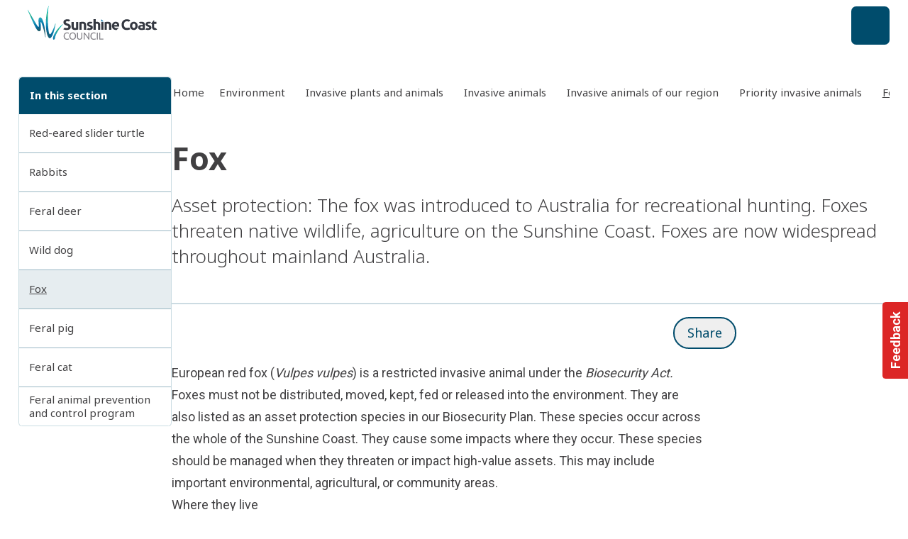

--- FILE ---
content_type: text/html;charset=utf-8
request_url: https://www.sunshinecoast.qld.gov.au/environment/invasive-plants-and-animals/invasive-animals/invasive-animals-of-our-region/priority-invasive-animals/fox
body_size: 41841
content:
<!DOCTYPE html><html  lang="en-AU"><head><meta charset="utf-8"><meta name="viewport" content="width=device-width, initial-scale=1"><script nonce="ZqVDqbrTEeEzdOybYEl55JfR" type="importmap">{"imports":{"#entry":"/_nuxt/BAYqRjxi.js"}}</script><title>Priority invasive animals - European fox | Sunshine Coast Council</title><link nonce="ZqVDqbrTEeEzdOybYEl55JfR" rel="preconnect" href="https://fonts.gstatic.com" crossorigin><link nonce="ZqVDqbrTEeEzdOybYEl55JfR" rel="preconnect" href="https://fonts.googleapis.com"><link nonce="ZqVDqbrTEeEzdOybYEl55JfR" rel="preconnect" href="https://api.pixelpixel.site"><style nonce="ZqVDqbrTEeEzdOybYEl55JfR"> </style><style nonce="ZqVDqbrTEeEzdOybYEl55JfR">.is-feedback-widget-wrapper>.print-hidden{top:66.666667%}</style><style nonce="ZqVDqbrTEeEzdOybYEl55JfR">:root{--pp-fw-primary:#000}.fw-bg-primary{background-color:var(--pp-fw-primary)}.fw-is-input{border-radius:.25rem;border-width:1px;height:3rem;line-height:3rem;padding-bottom:var(--spacing-0);padding-left:1rem;padding-right:1rem;padding-top:var(--spacing-0);transition-duration:.15s;transition-property:box-shadow;transition-timing-function:cubic-bezier(.4,0,.2,1);width:100%;--tw-border-opacity:1;border-color:rgb(var(--colors-neutral-200)/var(--tw-border-opacity,1));--tw-bg-opacity:1;background-color:rgb(255 255 255/var(--tw-bg-opacity,1));--tw-text-opacity:1;color:rgb(var(--colors-neutral-700)/var(--tw-text-opacity,1))}.fw-is-input:focus,.fw-is-input:hover{outline-color:rgb(var(--colors-neutral-300)/1)}textarea.fw-is-input{height:auto;line-height:1.5em}.is-feedback-widget{transform:translateY(-50%) translateY(0)}.is-feedback-widget.is-feedback-widget--closed{transform:translateY(-50%) translate(100%) translateY(0)}.is-feedback-widget.is-feedback-widget--open{transform:translateY(-50%) translate(0) translateY(0)}</style><style nonce="ZqVDqbrTEeEzdOybYEl55JfR">.is-card-image-cover .Card__Main{padding-top:var(--spacing-0)!important}.is-card-image-cover .Card__Image{overflow:hidden;position:relative}.is-card-image-cover .Card__Image:before{background-color:#fff;border-radius:100%/200% 200% 0 0;bottom:-3rem;content:"";height:3rem;position:absolute;scale:2;width:200%;z-index:1}.NavigationPrimaryMobile .LogoMark{display:block;height:4rem;overflow:hidden;width:19rem}.NavigationPrimaryMobile .LogoMark img{height:100%;left:var(--spacing-0);-o-object-fit:cover;object-fit:cover;-o-object-position:left;object-position:left;position:absolute;top:-.2rem;width:100%}.NavigationPrimary.on-visible{height:9.5rem;position:relative}@media(min-width:1620px){.NavigationPrimary.on-visible{height:10rem}}.NavigationPrimary.on-visible .wrapper{left:var(--spacing-0);min-height:4.5rem!important;position:fixed;top:var(--spacing-0);width:100%;z-index:50;--tw-bg-opacity:1;background-color:rgb(255 255 255/var(--tw-bg-opacity,1));transition:top .6s cubic-bezier(.075,.82,.165,1) .3s,height .6s cubic-bezier(.075,.82,.165,1);--tw-shadow:0 1px 3px 0 rgba(0,0,0,.1),0 1px 2px -1px rgba(0,0,0,.1);--tw-shadow-colored:0 1px 3px 0 var(--tw-shadow-color),0 1px 2px -1px var(--tw-shadow-color);box-shadow:var(--tw-ring-offset-shadow,0 0 #0000),var(--tw-ring-shadow,0 0 #0000),var(--tw-shadow)}.NavigationPrimary.on-visible .wrapper .LogoMark{height:4.5rem}.NavigationPrimary.on-visible:not(.is-visible) .NavigationPrimary__primary-links{margin-top:-3.5rem;position:relative}.NavigationPrimary.on-visible:not(.is-visible) .NavigationPrimary__secondary-links{display:none}@media(min-width:1620px){.NavigationPrimary.on-visible:not(.is-visible) .LogoMark{display:block;max-width:14rem;overflow:hidden;width:100%;z-index:1}.NavigationPrimary.on-visible:not(.is-visible) .LogoMark img{height:4.5rem;left:var(--spacing-0);-o-object-fit:cover;object-fit:cover;-o-object-position:left;object-position:left;position:absolute;top:-.15rem;width:14rem}}.NavigationPrimary.on-visible.is-visible .wrapper{position:static;top:-10rem}.NavigationPrimary.on-visible.is-visible .wrapper .LogoMark{height:6rem!important}.is-card-list-double .is-tag,.is-card-list-single .is-tag{display:none;margin-bottom:-6px}.is-card-list-double.is-card-direction-row{gap:var(--spacing-0)}.is-card-list-double .Card__Image{height:100%;max-width:25rem!important}.is-card-list-double .Card__Image .Image,.is-card-list-double .Card__Image .Image>img{aspect-ratio:auto;height:100%}.is-card-list-single.is-card-direction-row{gap:var(--spacing-0)}.is-card-list-single .Card__Image{max-width:12rem!important}.is-card-list-single .Card__Main-Content p{display:-webkit-box;overflow:hidden;-webkit-box-orient:vertical;-webkit-line-clamp:3}.is-card-image-rounded .Card__Image{border-radius:.5rem;overflow:hidden;--tw-shadow:0 1px 3px 0 rgba(0,0,0,.1),0 1px 2px -1px rgba(0,0,0,.1);--tw-shadow-colored:0 1px 3px 0 var(--tw-shadow-color),0 1px 2px -1px var(--tw-shadow-color);box-shadow:var(--tw-ring-offset-shadow,0 0 #0000),var(--tw-ring-shadow,0 0 #0000),var(--tw-shadow)}</style><style nonce="ZqVDqbrTEeEzdOybYEl55JfR">.Switcher__Field[data-v-529b48de]{border-radius:.25rem;border-width:1px;cursor:pointer;--tw-border-opacity:1;border-color:rgb(var(--colors-primary-100)/var(--tw-border-opacity,1));--tw-bg-opacity:1;background-color:rgb(255 255 255/var(--tw-bg-opacity,1));padding:var(--spacing-is-9) var(--spacing-is-8);transition-duration:.15s;transition-property:color,background-color,border-color,text-decoration-color,fill,stroke;transition-timing-function:cubic-bezier(.4,0,.2,1)}.Switcher__Field[data-v-529b48de]:hover{--tw-border-opacity:1;border-color:rgb(var(--colors-primary-400)/var(--tw-border-opacity,1))}.Switcher__Field label[data-v-529b48de]{cursor:pointer;margin-left:var(--spacing-2)}</style><style nonce="ZqVDqbrTEeEzdOybYEl55JfR">@tailwind reference;.is-page-container{margin-left:auto;margin-right:auto;width:100%}@media(min-width:1025px){.is-page-container{max-width:1025px}}@media(min-width:1280px){.is-page-container{max-width:1280px}}@media(min-width:1620px){.is-page-container{max-width:1620px}}.is-page-container{padding-left:var(--spacing-is-6);padding-right:var(--spacing-is-6)}@media(min-width:640px){.is-page-container{padding-left:var(--spacing-is-5);padding-right:var(--spacing-is-5)}}@media(min-width:1025px){.is-page-container{padding-left:var(--spacing-is-4);padding-right:var(--spacing-is-4)}}.is-page-container.is-no-padding{padding-left:var(--spacing-0);padding-right:var(--spacing-0)}</style><style nonce="ZqVDqbrTEeEzdOybYEl55JfR">.Footer[data-v-0ddb9f64]{overflow:hidden}</style><style nonce="ZqVDqbrTEeEzdOybYEl55JfR">.ImageGallery figure{border-radius:.5rem;border-width:1px;overflow:hidden;--tw-border-opacity:1;border-color:rgb(var(--colors-neutral-100)/var(--tw-border-opacity,1));--tw-bg-opacity:1;background-color:rgb(var(--colors-neutral-50)/var(--tw-bg-opacity,1));--tw-shadow:0 1px 3px 0 rgba(0,0,0,.1),0 1px 2px -1px rgba(0,0,0,.1);--tw-shadow-colored:0 1px 3px 0 var(--tw-shadow-color),0 1px 2px -1px var(--tw-shadow-color);box-shadow:var(--tw-ring-offset-shadow,0 0 #0000),var(--tw-ring-shadow,0 0 #0000),var(--tw-shadow)}</style><link nonce="ZqVDqbrTEeEzdOybYEl55JfR" integrity="sha384-XIOS6qTKZnhL7+r9qec3+i36IVV2lFcv6+mSN8UHX0iR2LnCzMvtlsjSIWy8soa2" rel="stylesheet" href="/_nuxt/entry.DfJaicHp.css" crossorigin><link nonce="ZqVDqbrTEeEzdOybYEl55JfR" integrity="sha384-Q4QPCyXTwvUxvvmisWcpjgdnXbFIAXHCSosJnVHupXhc9S5R7E7NWoxXaSXSJDXb" rel="stylesheet" href="/_nuxt/useGrpc.CGoMfuAS.css" crossorigin><link nonce="ZqVDqbrTEeEzdOybYEl55JfR" integrity="sha384-3SnRaRWG8YgzFtuOonVRydsNTqi+lyc8wsJl8KRcUNmJY6cZm6PWQbH4unuKtuIi" rel="stylesheet" href="/_nuxt/Hero.CM6nWOK8.css" crossorigin><link nonce="ZqVDqbrTEeEzdOybYEl55JfR" integrity="sha384-SLJX3gK82gDu8WZJnhwYg4Ykd/v/jW9x2/ZqeQ4tXqGtrVsja45pZPFkI+SfoqxQ" rel="stylesheet" href="/_nuxt/addCacheTag.KjX4X8gE.css" crossorigin><link nonce="ZqVDqbrTEeEzdOybYEl55JfR" integrity="sha384-QNULxeZbu/I1w611ZQQ+7ptoqqwnFXqvDF5wujdYkA0YY7AfRwGAUDfmePaaniyd" rel="stylesheet" href="/_nuxt/SectionFeaturedEvents.BqcPZA0Z.css" crossorigin><link nonce="ZqVDqbrTEeEzdOybYEl55JfR" integrity="sha384-fLyI/x61cASob16M6LsqeTqLHTrtLp5+sYaL/fbxh4Ptf9jJAbYq9ImldMjWcI8a" rel="stylesheet" href="/_nuxt/PageGeneral.C6TaJ6xv.css" crossorigin><link nonce="ZqVDqbrTEeEzdOybYEl55JfR" integrity="sha384-EVOv+lngdFBSxYyiz6rE0NToIr6JGjySlK5B903bYsm/2r1xdrj/FA80dNp1wEog" rel="stylesheet" href="/_nuxt/Facility.CXS3p8Pl.css" crossorigin><link nonce="ZqVDqbrTEeEzdOybYEl55JfR" integrity="sha384-0EvHSo7L2j9EDp8x1Ie69VQNgF7jdgIAV8ANr5YSw+lMU/gVqGCricTbTxTpQcKd" rel="stylesheet" href="/_nuxt/CardBusiness.DrnHmmrQ.css" crossorigin><link nonce="ZqVDqbrTEeEzdOybYEl55JfR" integrity="sha384-SaOlda8IQAhhBG49c3k6C7rHYIRSp/kkud2p8UdIT4B9kDAFnM5BEq8bekRK+EPh" rel="stylesheet" href="/_nuxt/After.Dw6d-H7K.css" crossorigin><link nonce="ZqVDqbrTEeEzdOybYEl55JfR" integrity="sha384-0NnGBbODQcJuV+0G/omzdV4YN/BYR5EZvBw+O1nxNx6bfZYfaOhzO+tmQ515X2cZ" rel="stylesheet" href="/_nuxt/CardPlace.BKkzGYKI.css" crossorigin><link nonce="ZqVDqbrTEeEzdOybYEl55JfR" integrity="sha384-qCBALEJwocuizlwBhcCPv7cUm29FeN48899GwCcURgll+oAF5EzInlpdYZ/Wi5tb" rel="stylesheet" href="/_nuxt/corporate.Dk1gZN1-.css" crossorigin><link nonce="ZqVDqbrTEeEzdOybYEl55JfR" integrity="sha384-qt23PX7BL6sYX5a4NQkW7EYgAsVGzUhHTQv5ulNvWJO+xyGHdSe8hoYYBA+2ntIu" rel="stylesheet" href="/_nuxt/AccessibilitySwitcher.CT3rLbJS.css" crossorigin><link nonce="ZqVDqbrTEeEzdOybYEl55JfR" rel="preload" as="image" href="/img/sunshine-coast-council/logos/logo__scc-horizontal--on-light.svg" fetchpriority="high"><link nonce="ZqVDqbrTEeEzdOybYEl55JfR" rel="preload" href="https://www.googletagmanager.com/gtm.js?id=GTM-N798QWV" as="script" crossorigin="anonymous"><link nonce="ZqVDqbrTEeEzdOybYEl55JfR" integrity="sha384-aD6dnPgZmxsXk9G8lJq/4mbGoOtzSbyw7abeTlJbCmaui9QZn2oCQ6ZFsi3xaBYV" rel="modulepreload" as="script" crossorigin href="/_nuxt/BAYqRjxi.js"><link nonce="ZqVDqbrTEeEzdOybYEl55JfR" integrity="sha384-B3Y3T96P7/RQrGz8A5/kUF58WJ7BKez9/V/prHLU2TBvzACC2ADt+V+NtGHbgcoC" rel="modulepreload" as="script" crossorigin href="/_nuxt/Cdj9QO-m.js"><link nonce="ZqVDqbrTEeEzdOybYEl55JfR" integrity="sha384-a8aCRs3JrNFnatQf3+M0hHpGXT4C2DaO9Gq8wdxkpbrP10jgj9aCnpmodvjFhOVd" rel="modulepreload" as="script" crossorigin href="/_nuxt/BvgIkRU9.js"><link nonce="ZqVDqbrTEeEzdOybYEl55JfR" integrity="sha384-ob+LvDefLwgDIWv2XpMZeVBrdNS6pd0mK/rQsGgh/Y9yaNVSM0w8FDd3JWiZac9f" rel="modulepreload" as="script" crossorigin href="/_nuxt/DsXDvWM3.js"><link nonce="ZqVDqbrTEeEzdOybYEl55JfR" integrity="sha384-9Vd0yIp+GW4iY/n2/CmRj1B8BSSDMpY4stZB8kTRSkjMVukN336BpFZkcJHTPAsX" rel="modulepreload" as="script" crossorigin href="/_nuxt/CvvHBNxU.js"><link nonce="ZqVDqbrTEeEzdOybYEl55JfR" integrity="sha384-aUhvnvGIsb86N8mm7KJ7/4bn7rKVUOgwyjJb3Gx/bVE1p5qHiM45P4FCG9L6btkm" rel="modulepreload" as="script" crossorigin href="/_nuxt/DpC6tL1I.js"><link nonce="ZqVDqbrTEeEzdOybYEl55JfR" integrity="sha384-jsgriOZjWNoe7/i6XjF6qvdeSxlrurelKqXgEsjcK2XQ9ZdFFJE63iSQonjR+8/r" rel="modulepreload" as="script" crossorigin href="/_nuxt/B8VKQWqH.js"><link nonce="ZqVDqbrTEeEzdOybYEl55JfR" integrity="sha384-DCdrMnW9b5cI/qYgJII7Y2uiyqidB8ktv2yXaGafROAmYRP9gXAU8pKQhbCCRABO" rel="modulepreload" as="script" crossorigin href="/_nuxt/Cp-siwxM.js"><link nonce="ZqVDqbrTEeEzdOybYEl55JfR" integrity="sha384-BcwzNjiZEIRJUhc140IpIE0VO+PUazirY7iOp4q4UHk6gz3jkxwyd/Iq7BC/FeFr" rel="modulepreload" as="script" crossorigin href="/_nuxt/CVRJxCiz.js"><link nonce="ZqVDqbrTEeEzdOybYEl55JfR" integrity="sha384-T2qAi7jnkyAjodOJyFAClUFn0D80HVAuHn3KAENQRv8Jl/hTeUnpW4HSJpFYfMmr" rel="modulepreload" as="script" crossorigin href="/_nuxt/B243p1Xv.js"><link nonce="ZqVDqbrTEeEzdOybYEl55JfR" integrity="sha384-TG6TewPRyXjuZSS2SSF7+wVhS/b2ldpIt3w0xWxoR6CDFGMcLlzuOdSxzkGO3152" rel="modulepreload" as="script" crossorigin href="/_nuxt/BdgsDerV.js"><link nonce="ZqVDqbrTEeEzdOybYEl55JfR" integrity="sha384-di7qALHNJNKMHd8z9i3W72zep5Ykdd1wcTvQh0D/pa3zxRmUJl5O20kUg8m7X8Kw" rel="modulepreload" as="script" crossorigin href="/_nuxt/LWztITIQ.js"><link nonce="ZqVDqbrTEeEzdOybYEl55JfR" integrity="sha384-qg4yf3PTRqhsixfKmwr2j/wD6jjAmpdi+iNipYF8Zw9jMjxKLKlIB2Me0z6s0IFK" rel="modulepreload" as="script" crossorigin href="/_nuxt/CHHcBF4v.js"><link nonce="ZqVDqbrTEeEzdOybYEl55JfR" integrity="sha384-T6KgVIn4YBTpQU4doodSWEVishO2tspmHKuQ5i1Tg60l8XOrZ1D6nRod9rqiBK0G" rel="modulepreload" as="script" crossorigin href="/_nuxt/DbjUWImv.js"><link nonce="ZqVDqbrTEeEzdOybYEl55JfR" integrity="sha384-vPKO4v5qXjQVLeE+n04CdpgZgHyz4JIkpJkLei9kCSXBTwuAQY5buHFFD8sCD8NY" rel="modulepreload" as="script" crossorigin href="/_nuxt/CMQ_JICr.js"><link nonce="ZqVDqbrTEeEzdOybYEl55JfR" integrity="sha384-Uq2HloEHg9+Szcqa9Am14zype2ITm6a2tQBdqbBeF9MZoSwvdJV59ZIX7yuJYjbd" rel="modulepreload" as="script" crossorigin href="/_nuxt/Cb3RWp2w.js"><link nonce="ZqVDqbrTEeEzdOybYEl55JfR" integrity="sha384-lgVB6Y5f5iGS2CMlEFriIJM1VKwxM0bYckW9urUieyv66Z2JzduzF9giosZVjlFz" rel="modulepreload" as="script" crossorigin href="/_nuxt/DP-38Dy1.js"><link nonce="ZqVDqbrTEeEzdOybYEl55JfR" integrity="sha384-AqtC4JAq+6XPJXKi3UR1qGvB+BZu/R5UVBDV22sWi/HrRw+z/Fl4l0FyEY/JVVBR" rel="modulepreload" as="script" crossorigin href="/_nuxt/DGkQm9qq.js"><link nonce="ZqVDqbrTEeEzdOybYEl55JfR" integrity="sha384-GPHcr0ptzx3MX619zdBbzt0SeqYJJUoPK9I/BpfFVgt7tk3FQ6aQQxpyKJ0nVK8C" rel="modulepreload" as="script" crossorigin href="/_nuxt/DVt6wK8m.js"><link nonce="ZqVDqbrTEeEzdOybYEl55JfR" integrity="sha384-hXYuNC+hk3v5DkDsiywn0P3P61p5u4Aej1xGU29Xtt9MMnS49ESwCQAfRK3Y82MK" rel="modulepreload" as="script" crossorigin href="/_nuxt/QNfyx8mx.js"><link nonce="ZqVDqbrTEeEzdOybYEl55JfR" integrity="sha384-Ra+5LROS0YTTx9NcIzGF9FBpvayJUalTWaZjOzfqq2dGfslk7t4x0OfAel3b3+Pf" rel="modulepreload" as="script" crossorigin href="/_nuxt/CyfVTstF.js"><link nonce="ZqVDqbrTEeEzdOybYEl55JfR" integrity="sha384-YvtOXAM1s7OIpVjWhC+lCQw9OXYodquhVAHFl9KVfX3ECeUAlfsj/8ZLzK5ZATdW" rel="modulepreload" as="script" crossorigin href="/_nuxt/DyHubd7O.js"><link nonce="ZqVDqbrTEeEzdOybYEl55JfR" integrity="sha384-uPP4VNDWvrn4r4py7A9NiQj1sKQ4K5uo1GKb01HOsrOlzC9XSuWKTutZJIVSTuBo" rel="modulepreload" as="script" crossorigin href="/_nuxt/CuoGFPE7.js"><link nonce="ZqVDqbrTEeEzdOybYEl55JfR" integrity="sha384-+eztSZEOau76eep5kjl/UO2+U3ce7hfVUBhZutOLYimNYKJ90w98M9n6Ey/RqDve" rel="modulepreload" as="script" crossorigin href="/_nuxt/Bv89j0oR.js"><link nonce="ZqVDqbrTEeEzdOybYEl55JfR" integrity="sha384-dSRvKM350272DSNtMqSoixu3YOPb6hqQxrcO0o78HWVa4sBTRaOvgs35tytTqIbW" rel="modulepreload" as="script" crossorigin href="/_nuxt/gAE8GSQt.js"><link nonce="ZqVDqbrTEeEzdOybYEl55JfR" integrity="sha384-+yGSJQJ5MD5bb/kU5O64wU8y8xx9IXOFCJlKREnWvYm87Y8b3cl6XHcbr/fa66Y7" rel="modulepreload" as="script" crossorigin href="/_nuxt/D9rE2B0O.js"><link nonce="ZqVDqbrTEeEzdOybYEl55JfR" integrity="sha384-NiHWkF1gByNKItNt9Of5hvRVqTE3h+IHbfHy1SsppWB/bzyzVunjP1rWGTMvUYq5" rel="modulepreload" as="script" crossorigin href="/_nuxt/DXb2UaUv.js"><link nonce="ZqVDqbrTEeEzdOybYEl55JfR" integrity="sha384-2qCYHX+1ymMBq0f40vxLgFyjEzZxsgSGCPgM3bvvO/WHBNjF8aOkgEOOF3RF35RD" rel="modulepreload" as="script" crossorigin href="/_nuxt/C2csYgi-.js"><link nonce="ZqVDqbrTEeEzdOybYEl55JfR" integrity="sha384-8edAMUwELKN/aP90B07GaUkFJFhQypgroPLUQv9WlTQNCcQtmo3mTAPMfca7Alln" rel="modulepreload" as="script" crossorigin href="/_nuxt/B0h-iC2w.js"><link nonce="ZqVDqbrTEeEzdOybYEl55JfR" integrity="sha384-CttHC0A9t3o+T9jgLBPdxCEXE5LBfmjMHemcya+IcX+y8IaW3svhaj63SkJKJXhO" rel="modulepreload" as="script" crossorigin href="/_nuxt/CNOAXYa6.js"><link nonce="ZqVDqbrTEeEzdOybYEl55JfR" integrity="sha384-cpDq6qU5988qCWDIMVkpAimPMpOqrq6MrhLcltXrrXZT8Qtdvpgx0GXYU4gCuILC" rel="modulepreload" as="script" crossorigin href="/_nuxt/Dlq9OVnq.js"><link nonce="ZqVDqbrTEeEzdOybYEl55JfR" integrity="sha384-JDC4Zg0VGx5p5bb7PXBWDE2HrmBB9E5gxTKiKK3fw6fCZThjp7ZhjoJMKRth0oGF" rel="modulepreload" as="script" crossorigin href="/_nuxt/BqaLyF6R.js"><link nonce="ZqVDqbrTEeEzdOybYEl55JfR" integrity="sha384-nKxqSIhDOAdfQs0YtZP/PIENjagr9dIH1znU5d7fgar3TznxK/ytBX5fIdcc5MCI" rel="modulepreload" as="script" crossorigin href="/_nuxt/DxquRlxO.js"><link nonce="ZqVDqbrTEeEzdOybYEl55JfR" integrity="sha384-ucI6uwVrT7BzGFwM6Oew8zmiwlT5JNkbIma3OFnGSxTg+byI25UOLU38a94Dv3LS" rel="modulepreload" as="script" crossorigin href="/_nuxt/DAWCZT27.js"><link nonce="ZqVDqbrTEeEzdOybYEl55JfR" integrity="sha384-vEdWKEhaA2xPfwLgawgDCwUPj/NMia1KiEmv5XKN+jrv/Yrdtyfda30NAV+OtZj5" rel="modulepreload" as="script" crossorigin href="/_nuxt/DPB7j8y-.js"><link nonce="ZqVDqbrTEeEzdOybYEl55JfR" integrity="sha384-D1oa/cEdWxM1ylTnjtyAPcMVhxc0v04sbwM+H28XRJ/Q5Z2XLYVBseyltv4XTs7F" rel="modulepreload" as="script" crossorigin href="/_nuxt/Q0rXcN7t.js"><link nonce="ZqVDqbrTEeEzdOybYEl55JfR" integrity="sha384-ed+oKE5do0mMKjO9aPH3kjiq0Wsal3qETXIqpdyeWdin4G4ydeL3I72eYpsNJQkY" rel="modulepreload" as="script" crossorigin href="/_nuxt/DF3rxWio.js"><link nonce="ZqVDqbrTEeEzdOybYEl55JfR" integrity="sha384-6bnuykmRXcGvBFRPLYNuEOmLy0HCAQoyYqvdioa4qq102RuFysDWvQla85BIllrf" rel="modulepreload" as="script" crossorigin href="/_nuxt/CEPgJKSf.js"><link nonce="ZqVDqbrTEeEzdOybYEl55JfR" integrity="sha384-NEZiBWijVgM2Zwv3uzRIFJ+z86F4H+xgVhsYZqYmzb1/qyjyUTiOMHK1aC8SpMPz" rel="modulepreload" as="script" crossorigin href="/_nuxt/D4f-9Pe-.js"><link nonce="ZqVDqbrTEeEzdOybYEl55JfR" integrity="sha384-icHDNlyQvnUnkXF7LiHJ6u6Ir1YG2peiPz0cy1mm9xFyFwYD+avcNKUbZrYC/Fhx" rel="modulepreload" as="script" crossorigin href="/_nuxt/CrR3vpt6.js"><link nonce="ZqVDqbrTEeEzdOybYEl55JfR" integrity="sha384-hDqs6CcnEqQLqggFocc5SWNd94fSHCawJDk/lVFirqXjeyLPs0NpIBrd259LsJ6T" rel="modulepreload" as="script" crossorigin href="/_nuxt/BjWKkOUh.js"><link nonce="ZqVDqbrTEeEzdOybYEl55JfR" integrity="sha384-IQj/RfxK+L81GG40xXiBUkN3Qaitu8QgufgyPHqmb45okl4tyvdLw1W5r7/G3Mjf" rel="modulepreload" as="script" crossorigin href="/_nuxt/yjYA5Cd8.js"><link nonce="ZqVDqbrTEeEzdOybYEl55JfR" integrity="sha384-ThJfQ99XEdum6eJN0tGAO5rrSAri2SnbF9FLhSnC59cxaqcxc8OzMWa74nGWp/Tx" rel="modulepreload" as="script" crossorigin href="/_nuxt/6iAklmXS.js"><link nonce="ZqVDqbrTEeEzdOybYEl55JfR" integrity="sha384-9zI+tpIYtQsTe7hPZGt/Y/KwDjvB0lZZuy7S+9Cl8J4VnLXy2daRsqxngNLDiyec" rel="modulepreload" as="script" crossorigin href="/_nuxt/CAwEiMWN.js"><link nonce="ZqVDqbrTEeEzdOybYEl55JfR" integrity="sha384-W1VMW9Qta/acysiXduCcfLAY5EuMSfqb7uk80MVTQhU57TmRwVq6Qy0Svi2sQMjw" rel="modulepreload" as="script" crossorigin href="/_nuxt/Bn5b6Bxz.js"><link nonce="ZqVDqbrTEeEzdOybYEl55JfR" integrity="sha384-KqnZfxE58tbefuhzUd+BvU45EOufeGu9KqIl+bgjVgIEpKATdjdDSrAA/0KOIODe" rel="modulepreload" as="script" crossorigin href="/_nuxt/8wjwxbPZ.js"><link nonce="ZqVDqbrTEeEzdOybYEl55JfR" integrity="sha384-lgkC3061bsCJiMaEYfnCrO1UkqdfWVYZ0QV1D0dUYVuTsPT+cxE0oHuLQ8zc2q0c" rel="modulepreload" as="script" crossorigin href="/_nuxt/DuHgqc3r.js"><link nonce="ZqVDqbrTEeEzdOybYEl55JfR" integrity="sha384-eIrHAxfL2zvj1uCvrTj5CtllmkmqA519p96n8sKHU2mhsxvCQ/6X0i+TqksiW9mb" rel="modulepreload" as="script" crossorigin href="/_nuxt/BxtR4gGg.js"><link nonce="ZqVDqbrTEeEzdOybYEl55JfR" integrity="sha384-IsbOXmvexOIZL50uNndVbTrqoWp2PMrArQZLoNa5t9Ak2130bj+Nkb3DUNF8yjrY" rel="modulepreload" as="script" crossorigin href="/_nuxt/D27923zi.js"><link nonce="ZqVDqbrTEeEzdOybYEl55JfR" integrity="sha384-ImI8QGsIM48Xn4+9xR3T1Snlc6/PTO4t8V7EOeCDNlSAJsoaO2TRpL0qS31zILvI" rel="modulepreload" as="script" crossorigin href="/_nuxt/aP4olbjz.js"><link nonce="ZqVDqbrTEeEzdOybYEl55JfR" integrity="sha384-vIDavcfBg8A149wRSAgW56lmDPVlrAP7jTsTa79hkvqcgRlh03CfYYzBx6tpmArR" rel="modulepreload" as="script" crossorigin href="/_nuxt/Bq7A5uk8.js"><link nonce="ZqVDqbrTEeEzdOybYEl55JfR" integrity="sha384-kLRmFV65o2bKlU9gscZNilIK06TunTJd3AcR63wFcHu2lCGP6i/vJXCXzd/8H4G/" rel="modulepreload" as="script" crossorigin href="/_nuxt/DwR1prSq.js"><link nonce="ZqVDqbrTEeEzdOybYEl55JfR" integrity="sha384-xxRF/ocXUFeGerA/x5RSfO4qVnT7ZFB5hZU9qKl78J7eKS/DbUXlaTXp18Rf3V77" rel="modulepreload" as="script" crossorigin href="/_nuxt/CEB9ElZA.js"><link nonce="ZqVDqbrTEeEzdOybYEl55JfR" integrity="sha384-a0GNXeDs2Re/wkpe1W7QY9gCUbtb0bwj6GqNjXSIYCRhZ28vU/Gq54YIsqBJaM7c" rel="modulepreload" as="script" crossorigin href="/_nuxt/Cx0gE4zD.js"><link nonce="ZqVDqbrTEeEzdOybYEl55JfR" integrity="sha384-k0k2P4TlCQ8lzZKeugV5Ngwyfa0cXiamn9o8e2fY23fieauvdK+yyrlUOqSohkzP" rel="modulepreload" as="script" crossorigin href="/_nuxt/6gNVLOxR.js"><link nonce="ZqVDqbrTEeEzdOybYEl55JfR" integrity="sha384-5dcCvy2URomtg4hg+BVjpTd4SgE0SJ96/p1Z/qt0hSa8YR2e8dbCn+qK+KquMspQ" rel="modulepreload" as="script" crossorigin href="/_nuxt/DFiVGQUf.js"><link nonce="ZqVDqbrTEeEzdOybYEl55JfR" integrity="sha384-+0yLda/y7ymaYuuaMm1KMJ2w567z3a4FHHSV5CCoxnOL+eHAG2XwW0M0fy+5nuak" rel="modulepreload" as="script" crossorigin href="/_nuxt/DUfSr2PQ.js"><link nonce="ZqVDqbrTEeEzdOybYEl55JfR" integrity="sha384-p09oS6u0BOrDz02Tq1Uttym/VHm9whB1eGZbc4/Qgb5Ya3p5NHyLV4HxtcceA47c" rel="modulepreload" as="script" crossorigin href="/_nuxt/Dad6eyYX.js"><link nonce="ZqVDqbrTEeEzdOybYEl55JfR" integrity="sha384-kys+U6hoAApmLn7Xn8Sn9VqfbYFQNY1I6Svspg6I34s69RVexb7bwUb8paRw8kJD" rel="modulepreload" as="script" crossorigin href="/_nuxt/CAQXebbh.js"><link nonce="ZqVDqbrTEeEzdOybYEl55JfR" integrity="sha384-ZNXgdg5zU7Gb5jz7DZPuTRtFdBuotsoE9NWji75I2gWsJd16DlAZkHlvq/ZtRjDZ" rel="modulepreload" as="script" crossorigin href="/_nuxt/DIVccB0j.js"><link nonce="ZqVDqbrTEeEzdOybYEl55JfR" integrity="sha384-VmrlzaKKkZ6VBMOMvXPRzWR5JfDi15oU3oseP7KUHzhKSW2ec0bZMNXjDRiP42j4" rel="modulepreload" as="script" crossorigin href="/_nuxt/B4BTRPLs.js"><link nonce="ZqVDqbrTEeEzdOybYEl55JfR" integrity="sha384-r/uBiGZEnRf63b9/tR6a/IfvwT0Pontq8wqUq0VtDz/HnCwLsnGprI0uGd7G0/kN" rel="modulepreload" as="script" crossorigin href="/_nuxt/B7752qNl.js"><link nonce="ZqVDqbrTEeEzdOybYEl55JfR" integrity="sha384-I1sw3eAol8NJlpr+OC4LdGozWYNmf62fMOSp+UC476zoExNDZWUCRPio/VwKIymw" rel="modulepreload" as="script" crossorigin href="/_nuxt/BsDEn3do.js"><link nonce="ZqVDqbrTEeEzdOybYEl55JfR" integrity="sha384-h615CnciItuAUeESgSt2az63CrXECFrfpRKIqGq/IM3fwSxKnW2OecgxGatdgT0t" rel="modulepreload" as="script" crossorigin href="/_nuxt/Bkml7OAX.js"><link nonce="ZqVDqbrTEeEzdOybYEl55JfR" integrity="sha384-VfWAbJbtJlJp+fSau7faph2+DNR/gaQUCJLvraqMLwuNX62VSL+TF+ykk1bhT81K" rel="modulepreload" as="script" crossorigin href="/_nuxt/Rr3KdbwT.js"><link nonce="ZqVDqbrTEeEzdOybYEl55JfR" integrity="sha384-eRdfZMRJJwp+8CD8+FpX2XjEzkF0Dqws/L9gTVR0wvDhcciJQQ4v6O4kAK0YZbAs" rel="modulepreload" as="script" crossorigin href="/_nuxt/DnUoyTHz.js"><link nonce="ZqVDqbrTEeEzdOybYEl55JfR" integrity="sha384-Ju8Hy37xHVghfR04aML3jtOncBHS5RKhCCrdHgFdQi2Imtf7p93jC+t8VhFefBxE" rel="modulepreload" as="script" crossorigin href="/_nuxt/Dbh9kuUK.js"><link nonce="ZqVDqbrTEeEzdOybYEl55JfR" integrity="sha384-dbh9HUEivs8URfJ28EKF+Ih6zZGo0FJTsgdZnjbCXJAUczhQWcBruN12ED1eH/zR" rel="modulepreload" as="script" crossorigin href="/_nuxt/SZ2e5IdB.js"><link nonce="ZqVDqbrTEeEzdOybYEl55JfR" integrity="sha384-h/lSzLT4TM4tfFGuIzRGj5fVcM7G5IDQv+WKvjUDShVA5xpAA7e2ZzqOyY9ibNO5" rel="modulepreload" as="script" crossorigin href="/_nuxt/BRTmaQzu.js"><link nonce="ZqVDqbrTEeEzdOybYEl55JfR" integrity="sha384-IVA05zj+dBySwKRsF9eFXzKpODg0A3xbGAOgCA1t5QZWBaB2pE59Chp7Z2VZaiLH" rel="modulepreload" as="script" crossorigin href="/_nuxt/CFANSzYZ.js"><link nonce="ZqVDqbrTEeEzdOybYEl55JfR" integrity="sha384-0qI7x4Pjqjj0AeE8dIhQUTfElUp/2IMx8Vl8X/cREdyAfHNwpbKCxtpUHFbt5p8w" rel="preload" as="fetch" fetchpriority="low" crossorigin="anonymous" href="/_nuxt/builds/meta/031c21f6-422a-4ed7-ba2c-af1014312a94.json"><link nonce="ZqVDqbrTEeEzdOybYEl55JfR" rel="dns-prefetch" href="https://www.googletagmanager.com"><link nonce="ZqVDqbrTEeEzdOybYEl55JfR" rel="prefetch" as="script" crossorigin href="/_nuxt/CLD8_-qa.js"><link nonce="ZqVDqbrTEeEzdOybYEl55JfR" rel="prefetch" as="script" crossorigin href="/_nuxt/z9RE9r12.js"><link nonce="ZqVDqbrTEeEzdOybYEl55JfR" rel="prefetch" as="script" crossorigin href="/_nuxt/C6M7Wyxi.js"><link nonce="ZqVDqbrTEeEzdOybYEl55JfR" rel="prefetch" as="script" crossorigin href="/_nuxt/CZ-ellKF.js"><link nonce="ZqVDqbrTEeEzdOybYEl55JfR" rel="prefetch" as="script" crossorigin href="/_nuxt/BgtvFHcu.js"><link nonce="ZqVDqbrTEeEzdOybYEl55JfR" rel="prefetch" as="script" crossorigin href="/_nuxt/Dw5lRywa.js"><link nonce="ZqVDqbrTEeEzdOybYEl55JfR" rel="prefetch" as="script" crossorigin href="/_nuxt/Co_Zoizn.js"><link nonce="ZqVDqbrTEeEzdOybYEl55JfR" rel="prefetch" as="script" crossorigin href="/_nuxt/Dnm4Tejk.js"><link nonce="ZqVDqbrTEeEzdOybYEl55JfR" rel="prefetch" as="script" crossorigin href="/_nuxt/Dm5MOTaD.js"><link nonce="ZqVDqbrTEeEzdOybYEl55JfR" rel="prefetch" as="script" crossorigin href="/_nuxt/BYwGXx5W.js"><link nonce="ZqVDqbrTEeEzdOybYEl55JfR" rel="prefetch" as="script" crossorigin href="/_nuxt/Bxv01yF9.js"><link nonce="ZqVDqbrTEeEzdOybYEl55JfR" rel="prefetch" as="script" crossorigin href="/_nuxt/D21G1H3M.js"><link nonce="ZqVDqbrTEeEzdOybYEl55JfR" rel="prefetch" as="script" crossorigin href="/_nuxt/DBduGhGN.js"><link nonce="ZqVDqbrTEeEzdOybYEl55JfR" rel="prefetch" as="style" crossorigin href="/_nuxt/SearchModal.eZGTJp76.css"><link nonce="ZqVDqbrTEeEzdOybYEl55JfR" rel="prefetch" as="style" crossorigin href="/_nuxt/SitemapItem.CM6pkn4T.css"><link nonce="ZqVDqbrTEeEzdOybYEl55JfR" rel="prefetch" as="script" crossorigin href="/_nuxt/DudEdXFB.js"><link nonce="ZqVDqbrTEeEzdOybYEl55JfR" rel="prefetch" as="script" crossorigin href="/_nuxt/CVGGxIb3.js"><link nonce="ZqVDqbrTEeEzdOybYEl55JfR" rel="prefetch" as="script" crossorigin href="/_nuxt/ugeBC64s.js"><link nonce="ZqVDqbrTEeEzdOybYEl55JfR" rel="prefetch" as="script" crossorigin href="/_nuxt/CrsOobZc.js"><link nonce="ZqVDqbrTEeEzdOybYEl55JfR" rel="prefetch" as="script" crossorigin href="/_nuxt/CtCfG5dH.js"><link nonce="ZqVDqbrTEeEzdOybYEl55JfR" rel="prefetch" as="script" crossorigin href="/_nuxt/D8NK8BUB.js"><link nonce="ZqVDqbrTEeEzdOybYEl55JfR" rel="prefetch" as="script" crossorigin href="/_nuxt/CLSWx0KG.js"><link nonce="ZqVDqbrTEeEzdOybYEl55JfR" rel="prefetch" as="script" crossorigin href="/_nuxt/CsKoUqb-.js"><link nonce="ZqVDqbrTEeEzdOybYEl55JfR" rel="prefetch" as="script" crossorigin href="/_nuxt/B8yYEdLi.js"><link nonce="ZqVDqbrTEeEzdOybYEl55JfR" rel="prefetch" as="script" crossorigin href="/_nuxt/Zw45VInw.js"><link nonce="ZqVDqbrTEeEzdOybYEl55JfR" rel="prefetch" as="script" crossorigin href="/_nuxt/D9OgHyBS.js"><link nonce="ZqVDqbrTEeEzdOybYEl55JfR" rel="prefetch" as="script" crossorigin href="/_nuxt/DhsLg0in.js"><link nonce="ZqVDqbrTEeEzdOybYEl55JfR" rel="prefetch" as="script" crossorigin href="/_nuxt/CUNFgVpV.js"><link nonce="ZqVDqbrTEeEzdOybYEl55JfR" rel="apple-touch-icon" href="/apple-touch-icon.png"><link nonce="ZqVDqbrTEeEzdOybYEl55JfR" rel="icon" href="/favicon-32x32.png" type="image/png" sizes="32x32"><link nonce="ZqVDqbrTEeEzdOybYEl55JfR" rel="icon" href="/favicon-16x16.png" type="image/png" sizes="16x16"><meta name="referrer" content="strict-origin-when-cross-origin"><meta property="og:type" content="website"><meta name="robots" content="index, follow, max-image-preview:large, max-snippet:-1, max-video-preview:-1"><meta name="keywords" content="fox, Fox, Foxes, foxes, wild dog, feral"><meta name="title" content="Fox"><meta name="description" content="Asset protection: The fox was introduced to Australia for recreational hunting. Foxes threaten native wildlife, agriculture on the Sunshine Coast. Foxes are now widespread throughout mainland Australia."><meta name="image" content="https://assets-au-scc.kc-usercontent.com:443/330b87ea-148b-3ecf-9857-698f2086fe8d/16233042-f440-4e9a-879f-8379c3438d2e/B269F1CE-04A6-4A7B-8C44-E46E4CCA3578"><meta property="og:image" content="https://assets-au-scc.kc-usercontent.com:443/330b87ea-148b-3ecf-9857-698f2086fe8d/16233042-f440-4e9a-879f-8379c3438d2e/B269F1CE-04A6-4A7B-8C44-E46E4CCA3578"><link nonce="ZqVDqbrTEeEzdOybYEl55JfR" rel="canonical" href="https://www.sunshinecoast.qld.gov.au/environment/invasive-plants-and-animals/invasive-animals/invasive-animals-of-our-region/priority-invasive-animals/fox"><script nonce="ZqVDqbrTEeEzdOybYEl55JfR" integrity="sha384-aD6dnPgZmxsXk9G8lJq/4mbGoOtzSbyw7abeTlJbCmaui9QZn2oCQ6ZFsi3xaBYV" type="module" src="/_nuxt/BAYqRjxi.js" crossorigin></script><meta name="twitter:card" content="summary_large_image"><meta property="og:title" data-infer="" content="Priority invasive animals - European fox | Sunshine Coast Council"><meta property="og:description" data-infer="" content="Asset protection: The fox was introduced to Australia for recreational hunting. Foxes threaten native wildlife, agriculture on the Sunshine Coast. Foxes are now widespread throughout mainland Australia."><meta property="og:url" content="https://www.sunshinecoast.qld.gov.au/environment/invasive-plants-and-animals/invasive-animals/invasive-animals-of-our-region/priority-invasive-animals/fox"><meta property="og:locale" content="en_AU"><meta property="og:site_name" content="Sunshine Coast Council"></head><body  class="corporate"><div id="__nuxt"><div id="app"><div class="is-feedback-widget-wrapper"><!--[--><!--[--><div class="translate-x-1/3 right-0 print-hidden fixed z-50 -rotate-90 cursor-pointer rounded-t bg-red-600 px-3 py-1 font-bold capitalize text-white transition-all top-1/2 -translate-y-1/2 hover:h-[6rem] hover:bg-red-500">Feedback</div><div class="is-feedback-widget--closed is-feedback-widget fixed right-0 h-screen w-full overflow-y-auto rounded-l-lg border bg-white transition-all z-[900] top-1/2 max-h-[100vh] -translate-y-1/2 [@media(min-width:1024px)]:h-auto [@media(min-width:1280px)]:max-w-[640px]"><div class="flex h-full flex-col"><div class="flex-none rounded-tl fw-bg-primary px-3 py-2 font-bold text-white"><div class="flex items-center justify-between gap-2"><div><!--[--><h2 class="is-display-6">Website Feedback – Report a bug</h2><!--]--></div><button class="aspect-square flex-none cursor-pointer rounded-full hover:opacity-80" aria-label="Close" type="button"><svg xmlns="http://www.w3.org/2000/svg" width="15" height="24" viewbox="0 0 320 512"><path fill="currentColor" d="M278.6 233.4c12.5 12.5 12.5 32.8 0 45.3l-160 160c-12.5 12.5-32.8 12.5-45.3 0s-12.5-32.8 0-45.3L210.7 256L73.4 118.6c-12.5-12.5-12.5-32.8 0-45.3s32.8-12.5 45.3 0l160 160z"></path></svg></button></div></div><div class="flex-grow overflow-y-auto bg-neutral-50 py-3 pl-[1rem] pr-[2.488rem]"><div class="space-y-3"><div class="space-y-1"><!--[--><div class="prose space-y-4 pb-4"><div><h3 class="is-display-6">Website Feedback Only</h3><p>Please leave your website feedback comments below. If your feedback is about a bug, kindly provide the steps you took so we can replicate the issue.</p></div><div><h3 class="is-display-6">General Enquiries</h3><p>For general council inquiries, please see <a href="/direct/e18fb12f-1f8f-4d12-9462-ad516baa5324" class="" data-type="element" title="Contact Council page"><!--[-->Council Contact page<!--]--></a>.</p></div></div><!--]--></div><div class="space-y-4"><div class="flex flex-col gap-2"><div class="flex gap-[0.694rem]"><input class="fw-is-input" placeholder="Your full name" aria-label="Your full name" type="text" value="" required><input class="fw-is-input" aria-label="Your email address" placeholder="Your email address" type="email" value=""></div><input class="fw-is-input" aria-label="Provide a brief outline" placeholder="Provide a brief outline" type="text" value=""><textarea class="fw-is-input py-[1rem]" id="feedback" placeholder="Describe in more detail including:

* What happened ...
* What was expected ...
* What are the steps to replicate

You can paste a screenshot directly here from your clipboard" rows="8"></textarea><!----><!----></div><div class="space-y-2"><!--[--><!--]--><!--[--><div><h3 class="font-bold">Upload files</h3><p class="text-sm text-neutral-700">You can use <code class="border border-neutral-400 font-bold bg-white text-debug rounded flex-inline px-[0.5rem] leading-[1.5em] align-center">CTR+V</code> to paste a screenshot from your clipboard directly into the textarea above. Otherwise you can upload a file from your computer below.</p></div><!--]--><div class="flex flex-wrap gap-2"><!--[--><!--]--><div class="relative flex cursor-pointer items-center justify-center rounded-md border-2 border-neutral-400 bg-neutral-50 px-2 py-1 text-sm font-bold uppercase text-neutral-600" style="width:calc(25% - 0.5rem);"><!--[--><svg xmlns="http://www.w3.org/2000/svg" width="21" height="24" viewbox="0 0 448 512"><path fill="currentColor" d="M256 80c0-17.7-14.3-32-32-32s-32 14.3-32 32v144H48c-17.7 0-32 14.3-32 32s14.3 32 32 32h144v144c0 17.7 14.3 32 32 32s32-14.3 32-32V288h144c17.7 0 32-14.3 32-32s-14.3-32-32-32H256z"></path></svg><span class="whitespace-nowrap"></span><!--]--><input class="absolute left-0 top-0 h-full w-full opacity-0" id="file" aria-label="Upload image" type="file" accept="image/*"></div></div><!--[--><div class="flex w-full justify-end pt-2"><button class="transition-transform is-primary font-bold flex items-center gap-2 py-3 w-full justify-center rounded fw-bg-primary text-white hover:scale-[101%] tablet:w-auto min-w-[12em] px-8"><!--[-->Submit<svg xmlns="http://www.w3.org/2000/svg" width="15" height="24" viewbox="0 0 320 512" class="scale-75"><path fill="currentColor" d="M278.6 233.4c12.5 12.5 12.5 32.8 0 45.3l-160 160c-12.5 12.5-32.8 12.5-45.3 0s-12.5-32.8 0-45.3L210.7 256L73.4 118.6c-12.5-12.5-12.5-32.8 0-45.3s32.8-12.5 45.3 0l160 160z"></path></svg><!--]--></button></div><!--]--></div></div></div></div></div></div><!--]--><!--]--></div><!----><!----><div class="nuxt-loading-indicator" style="position:fixed;top:0;right:0;left:0;pointer-events:none;width:auto;height:3px;opacity:0;background:repeating-linear-gradient(to right,#00dc82 0%,#34cdfe 50%,#0047e1 100%);background-size:Infinity% auto;transform:scaleX(0%);transform-origin:left;transition:transform 0.1s, height 0.4s, opacity 0.4s;z-index:999999;"></div><div class="is-overlay overlay z-overlay fixed bottom-0 left-0 right-0 top-0 hidden bg-black bg-opacity-50"></div><!----><div class="Corporate relative h-full"><!----><span></span><div id="back-to-top"><div class="sr-only">back to top</div></div><!--[--><header class="z-header relative overflow-hidden h-[4rem] desktop:h-[9.5rem]" id="header"><div class="NavigationPrimaryMobile fixed left-0 top-0 z-50 w-full w-screen overflow-hidden bg-white desktop:hidden"><div class="Container is-page-container flex flex-row items-center"><!--[--><div class="w-full"><a href="/" class="LogoMark block outline-none aspect-[547/96] h-[4rem] w-[calc(100%-4rem)] tablet:h-[6rem] tablet:w-auto relative -left-[0.75rem] phone:left-0" title="Sunshine Coast Council" aria-label="Go to the homepage of Sunshine Coast Council"><!--[--><img alt="Wordmark logo of the Sunshine Coast Council with a flowing gradient to the left" src="/img/sunshine-coast-council/logos/logo__scc-horizontal--on-light.svg" width="667" height="115" format="webp" sizes="100vw sm:50vw md:480px lg:960px"><!--]--></a></div><div><button class="is-button is-size-icon bg-primary text-on-primary !rounded-md hover:bg-primary-700" type="button" aria-label="Open menu"><div icon="fa bars"></div></button></div><!--]--></div><!----></div><div class="NavigationPrimary relative hidden desktop:block on-visible"><div class="wrapper"><div class="Container is-page-container is-no-padding flex flex-col"><!--[--><!--[--><!--]--><div class="flex flex-col items-center desktop:flex-row"><!--[--><a href="/" class="LogoMark block outline-none aspect-[547/96] h-[4rem] w-[calc(100%-4rem)] tablet:h-[6rem] tablet:w-auto" title="Sunshine Coast Council" aria-label="Go to the homepage of Sunshine Coast Council"><!--[--><img alt="Wordmark logo of the Sunshine Coast Council with a flowing gradient to the left" src="/img/sunshine-coast-council/logos/logo__scc-horizontal--on-light.svg" width="667" height="115" format="webp" sizes="100vw sm:50vw md:480px lg:960px"><!--]--></a><!--]--><div class="w-full"><!--[--><!--]--></div><!--[--><div class="NavigationPrimary__secondary-links"><button class="is-button is-colour-primary is-shape-narrow is-variant-outline mx-1 whitespace-nowrap rounded text-size-8" title="Select Accessibility options" type="button"><div icon="fal universal-access"></div>Accessibility</button></div><!--[--><nav class="NavigationPrimary__secondary-links flex flex-col justify-center"><a href="/council/contact-council" class="TextLink is-button is-colour-primary is-variant-outline rounded is-shape-narrow is-align-center !min-w-0 mx-1 whitespace-nowrap text-size-8" title="Contact Sunshine Coast Council"><!--[--><!----><!--[--><div icon="fal phone-alt"></div>Contact Us<!--]--><!----><!--]--></a></nav><nav class="NavigationPrimary__secondary-links flex flex-col justify-center"><a href="https://mycouncil.sunshinecoast.qld.gov.au/?utm_source=sunshine%2Bcoast%2Bcouncil&amp;utm_medium=website" target="_blank" class="TextLink is-button is-colour-primary is-variant-outline rounded is-shape-narrow is-align-center !min-w-0 mx-1 whitespace-nowrap text-size-8" title="SCC My Council App"><!--[--><!----><!--[--><div icon="fal universal-access"></div>My Council<!--]--><!----><!--]--></a></nav><nav class="NavigationPrimary__secondary-links flex flex-col justify-center"><a href="/pay-and-apply" class="TextLink is-button is-colour-primary is-variant-clear rounded is-shape-narrow is-align-center !min-w-0 mx-1 whitespace-nowrap text-size-8" title="Pay and Apply"><!--[--><!----><!--[--><div icon="fal credit-card-front"></div>Pay and Apply<!--]--><!----><!--]--></a></nav><!--]--><!--]--></div><!--[--><nav class="NavigationPrimary__primary-links"><ul class="flex flex-row justify-end desktop:gap-1"><!--[--><li><!----></li><li><a href="/living-and-community" class="TextLink is-button is-variant-clear rounded is-align-center is-display-7 min-w-0 whitespace-nowrap" title="Living and community"><!--[--><span class="TextLink_start"><!--[--><div class="text-primary mr-[4px]" icon="fal family" size="xl" fixedwidth></div>Living and community<!--]--></span><span class="TextLink_center"><!--[--><!--]--></span><!----><!--]--></a></li><li><a href="/council" class="TextLink is-button is-variant-clear rounded is-align-center is-display-7 min-w-0 whitespace-nowrap" title="Council"><!--[--><span class="TextLink_start"><!--[--><div class="text-primary mr-[4px]" icon="fal buildings" size="xl" fixedwidth></div>Council<!--]--></span><span class="TextLink_center"><!--[--><!--]--></span><!----><!--]--></a></li><li><a href="/environment" class="TextLink is-button is-variant-clear rounded is-align-center is-display-7 min-w-0 whitespace-nowrap" title="Environment"><!--[--><span class="TextLink_start"><!--[--><div class="text-primary mr-[4px]" icon="fal leaf" size="xl" fixedwidth></div>Environment<!--]--></span><span class="TextLink_center"><!--[--><!--]--></span><!----><!--]--></a></li><li><a href="/experience-sunshine-coast" class="TextLink is-button is-variant-clear rounded is-align-center is-display-7 min-w-0 whitespace-nowrap" title="Experience Sunshine Coast"><!--[--><span class="TextLink_start"><!--[--><div class="text-primary mr-[4px]" icon="fal sun" size="xl" fixedwidth></div>Experience Sunshine Coast<!--]--></span><span class="TextLink_center"><!--[--><!--]--></span><!----><!--]--></a></li><li><a href="/business" class="TextLink is-button is-variant-clear rounded is-align-center is-display-7 min-w-0 whitespace-nowrap" title="Business"><!--[--><span class="TextLink_start"><!--[--><div class="text-primary mr-[4px]" icon="fal briefcase" size="xl" fixedwidth></div>Business<!--]--></span><span class="TextLink_center"><!--[--><!--]--></span><!----><!--]--></a></li><li><a href="/development" class="TextLink is-button is-variant-clear rounded is-align-center is-display-7 min-w-0 whitespace-nowrap" title="Development"><!--[--><span class="TextLink_start"><!--[--><div class="text-primary mr-[4px]" icon="fal house-blank" size="xl" fixedwidth></div>Development<!--]--></span><span class="TextLink_center"><!--[--><!--]--></span><!----><!--]--></a></li><!--]--><li><a href="/news" class="TextLink is-button is-variant-clear rounded is-align-center is-display-7 min-w-0 whitespace-nowrap" title="News"><!--[--><!----><!--[--><div class="text-primary mr-[-4px]" icon="fal newspaper" size="xl" fixedwidth></div><span class="hidden desktop:inline">News</span><!--]--><!----><!--]--></a></li><li><a href="/search" class="TextLink is-button is-variant-clear rounded is-align-center is-display-7 min-w-0 whitespace-nowrap" title="Search Sunshine Coast Council website"><!--[--><!----><!--[--><div class="text-primary mr-[-4px]" icon="fal search" size="xl" fixedwidth></div><span class="hidden desktop:inline">Search</span><!--]--><!----><!--]--></a></li></ul></nav><!--]--><!--]--></div></div></div></header><!--]--><div class="BackToTop"><a href="#back-to-top" title="Go back to top"><div class="sr-only">Back to top</div><div icon="fal angle-up" size="2xl"></div></a></div><main class="relative min-h-[calc(100vh-12rem)]" id="main"><!--[--><div class="Container is-page-container"><!--[--><div class="Page min-h-screen"><!----><div class="tablet:flex tablet:flex-row tablet:gap-is-1 desktop:gap-is-title"><div class="is-left shrink-0 tablet:w-[12rem] desktop:w-[15rem]"><!--[--><div class="h-[2rem]"></div><div class="sticky top-[--navigation-bar-height]"><div class="overflow-y-auto overflow-x-hidden max-h-[--body-height]"><div class="NavigationSiblings is-navigation-siblings"><!--[--><div class="tablet:hidden"><details class="Siblings__container Siblings__container--mobile" aria-labelledby="section-heading"><summary class="Siblings__heading flex flex-row items-center justify-start" id="section-heading"><div class="is-active min-h-[1.5rem] min-w-[3rem]" icon="fal angle-right" fixedwidth></div><div class="is-active min-h-[1.5rem] min-w-[3rem]" icon="fal angle-down" fixedwidth></div>In this section</summary><!--[--><div class="Siblings__content"><ul><li><a href="/environment/invasive-plants-and-animals/invasive-animals/invasive-animals-of-our-region/priority-invasive-animals/red-eared-slider-turtle" class="TextLink is-button is-variant-clear rounded is-align-center Siblings__link" title="Red-eared slider turtle"><!--[--><span class="TextLink_start"><!--[-->Red-eared slider turtle<!--]--></span><span class="TextLink_center"><!--[--><!--]--></span><!----><!--]--></a></li></ul></div><div class="Siblings__content"><ul><li><a href="/environment/invasive-plants-and-animals/invasive-animals/invasive-animals-of-our-region/priority-invasive-animals/rabbit" class="TextLink is-button is-variant-clear rounded is-align-center Siblings__link" title="Rabbits"><!--[--><span class="TextLink_start"><!--[-->Rabbits<!--]--></span><span class="TextLink_center"><!--[--><!--]--></span><!----><!--]--></a></li></ul></div><div class="Siblings__content"><ul><li><a href="/environment/invasive-plants-and-animals/invasive-animals/invasive-animals-of-our-region/priority-invasive-animals/feral-deer" class="TextLink is-button is-variant-clear rounded is-align-center Siblings__link" title="Feral deer"><!--[--><span class="TextLink_start"><!--[-->Feral deer<!--]--></span><span class="TextLink_center"><!--[--><!--]--></span><!----><!--]--></a></li></ul></div><div class="Siblings__content"><ul><li><a href="/environment/invasive-plants-and-animals/invasive-animals/invasive-animals-of-our-region/priority-invasive-animals/wild-dog" class="TextLink is-button is-variant-clear rounded is-align-center Siblings__link" title="Wild dog "><!--[--><span class="TextLink_start"><!--[-->Wild dog <!--]--></span><span class="TextLink_center"><!--[--><!--]--></span><!----><!--]--></a></li></ul></div><div class="Siblings__content"><ul><li><a aria-current="page" href="/environment/invasive-plants-and-animals/invasive-animals/invasive-animals-of-our-region/priority-invasive-animals/fox" class="router-link-active router-link-exact-active TextLink is-button is-variant-clear rounded is-align-center Siblings__link" title="Fox"><!--[--><span class="TextLink_start"><!--[-->Fox<!--]--></span><span class="TextLink_center"><!--[--><!--]--></span><!----><!--]--></a></li></ul></div><div class="Siblings__content"><ul><li><a href="/environment/invasive-plants-and-animals/invasive-animals/invasive-animals-of-our-region/priority-invasive-animals/feral-pig" class="TextLink is-button is-variant-clear rounded is-align-center Siblings__link" title="Feral pig"><!--[--><span class="TextLink_start"><!--[-->Feral pig<!--]--></span><span class="TextLink_center"><!--[--><!--]--></span><!----><!--]--></a></li></ul></div><div class="Siblings__content"><ul><li><a href="/environment/invasive-plants-and-animals/invasive-animals/invasive-animals-of-our-region/priority-invasive-animals/feral-cat" class="TextLink is-button is-variant-clear rounded is-align-center Siblings__link" title="Feral cat"><!--[--><span class="TextLink_start"><!--[-->Feral cat<!--]--></span><span class="TextLink_center"><!--[--><!--]--></span><!----><!--]--></a></li></ul></div><div class="Siblings__content"><ul><li><a href="/environment/invasive-plants-and-animals/invasive-animals/invasive-animals-of-our-region/priority-invasive-animals/feral-animal-prevention-and-control-program" class="TextLink is-button is-variant-clear rounded is-align-center Siblings__link" title="Feral animal prevention and control program"><!--[--><span class="TextLink_start"><!--[-->Feral animal prevention and control program<!--]--></span><span class="TextLink_center"><!--[--><!--]--></span><!----><!--]--></a></li></ul></div><!--]--></details></div><div class="hidden tablet:block"><nav class="Siblings__container Siblings__container--desktop" aria-labelledby="section-heading"><h2 class="Siblings__heading" id="section-heading">In this section</h2><div class="Siblings__content"><ul><!--[--><li><a href="/environment/invasive-plants-and-animals/invasive-animals/invasive-animals-of-our-region/priority-invasive-animals/red-eared-slider-turtle" class="TextLink is-button is-variant-clear rounded is-align-center Siblings__link" title="Red-eared slider turtle"><!--[--><span class="TextLink_start"><!--[-->Red-eared slider turtle<!--]--></span><span class="TextLink_center"><!--[--><!--]--></span><!----><!--]--></a></li><li><a href="/environment/invasive-plants-and-animals/invasive-animals/invasive-animals-of-our-region/priority-invasive-animals/rabbit" class="TextLink is-button is-variant-clear rounded is-align-center Siblings__link" title="Rabbits"><!--[--><span class="TextLink_start"><!--[-->Rabbits<!--]--></span><span class="TextLink_center"><!--[--><!--]--></span><!----><!--]--></a></li><li><a href="/environment/invasive-plants-and-animals/invasive-animals/invasive-animals-of-our-region/priority-invasive-animals/feral-deer" class="TextLink is-button is-variant-clear rounded is-align-center Siblings__link" title="Feral deer"><!--[--><span class="TextLink_start"><!--[-->Feral deer<!--]--></span><span class="TextLink_center"><!--[--><!--]--></span><!----><!--]--></a></li><li><a href="/environment/invasive-plants-and-animals/invasive-animals/invasive-animals-of-our-region/priority-invasive-animals/wild-dog" class="TextLink is-button is-variant-clear rounded is-align-center Siblings__link" title="Wild dog "><!--[--><span class="TextLink_start"><!--[-->Wild dog <!--]--></span><span class="TextLink_center"><!--[--><!--]--></span><!----><!--]--></a></li><li><a aria-current="page" href="/environment/invasive-plants-and-animals/invasive-animals/invasive-animals-of-our-region/priority-invasive-animals/fox" class="router-link-active router-link-exact-active TextLink is-button is-variant-clear rounded is-align-center Siblings__link" title="Fox"><!--[--><span class="TextLink_start"><!--[-->Fox<!--]--></span><span class="TextLink_center"><!--[--><!--]--></span><!----><!--]--></a></li><li><a href="/environment/invasive-plants-and-animals/invasive-animals/invasive-animals-of-our-region/priority-invasive-animals/feral-pig" class="TextLink is-button is-variant-clear rounded is-align-center Siblings__link" title="Feral pig"><!--[--><span class="TextLink_start"><!--[-->Feral pig<!--]--></span><span class="TextLink_center"><!--[--><!--]--></span><!----><!--]--></a></li><li><a href="/environment/invasive-plants-and-animals/invasive-animals/invasive-animals-of-our-region/priority-invasive-animals/feral-cat" class="TextLink is-button is-variant-clear rounded is-align-center Siblings__link" title="Feral cat"><!--[--><span class="TextLink_start"><!--[-->Feral cat<!--]--></span><span class="TextLink_center"><!--[--><!--]--></span><!----><!--]--></a></li><li><a href="/environment/invasive-plants-and-animals/invasive-animals/invasive-animals-of-our-region/priority-invasive-animals/feral-animal-prevention-and-control-program" class="TextLink is-button is-variant-clear rounded is-align-center Siblings__link" title="Feral animal prevention and control program"><!--[--><span class="TextLink_start"><!--[-->Feral animal prevention and control program<!--]--></span><span class="TextLink_center"><!--[--><!--]--></span><!----><!--]--></a></li><!--]--></ul></div></nav></div><!--]--></div></div></div><!--]--></div><div class="min-w-0 grow"><div class="Page__content flex h-full flex-col"><!--[--><article data-id="0fe6661f-ddb7-5958-bfad-0e4465697604"><!--[--><div class="Page LayoutSides min-h-screen space-y-is-3" name="page"><!--[--><header class="Page__header"><div class="Breadcrumbs !mt-[2rem]"><nav class="overflow-x-auto pb-is-8 -ml-[.25rem]" aria-label="Breadcrumbs"><ul class="flex flex-row items-center justify-start"><!--[--><li class="flex flex-row items-center whitespace-nowrap"><a href="/" class="TextLink is-button is-variant-button rounded is-align-center !min-w-0 font-display px-[0.25rem]" title="Sunshine Coast Council"><!--[--><span class="TextLink_start"><!--[--><div class="is-home-icon mr-2 text-primary" icon="fa home"></div>Home<!--]--></span><span class="TextLink_center"><!--[--><!--]--></span><!----><!--]--></a><div class="text-primary-900" icon="fal chevron-right" size="sm"></div></li><li class="flex flex-row items-center whitespace-nowrap"><a href="/environment" class="TextLink is-button is-variant-button rounded is-align-center !min-w-0 font-display" title="Environment"><!--[--><!----><!--[--><!--[-->Environment<!--]--><!--]--><!----><!--]--></a><div class="text-primary-900" icon="fal chevron-right" size="sm"></div></li><li class="flex flex-row items-center whitespace-nowrap"><a href="/environment/invasive-plants-and-animals" class="TextLink is-button is-variant-button rounded is-align-center !min-w-0 font-display" title="Invasive plants and animals"><!--[--><!----><!--[--><!--[-->Invasive plants and animals<!--]--><!--]--><!----><!--]--></a><div class="text-primary-900" icon="fal chevron-right" size="sm"></div></li><li class="flex flex-row items-center whitespace-nowrap"><a href="/environment/invasive-plants-and-animals/invasive-animals" class="TextLink is-button is-variant-button rounded is-align-center !min-w-0 font-display" title="Invasive animals"><!--[--><!----><!--[--><!--[-->Invasive animals<!--]--><!--]--><!----><!--]--></a><div class="text-primary-900" icon="fal chevron-right" size="sm"></div></li><li class="flex flex-row items-center whitespace-nowrap"><a href="/environment/invasive-plants-and-animals/invasive-animals/invasive-animals-of-our-region" class="TextLink is-button is-variant-button rounded is-align-center !min-w-0 font-display" title="Invasive animals of our region"><!--[--><!----><!--[--><!--[-->Invasive animals of our region<!--]--><!--]--><!----><!--]--></a><div class="text-primary-900" icon="fal chevron-right" size="sm"></div></li><li class="flex flex-row items-center whitespace-nowrap"><a href="/environment/invasive-plants-and-animals/invasive-animals/invasive-animals-of-our-region/priority-invasive-animals" class="TextLink is-button is-variant-button rounded is-align-center !min-w-0 font-display" title="Priority invasive animals"><!--[--><!----><!--[--><!--[-->Priority invasive animals<!--]--><!--]--><!----><!--]--></a><div class="text-primary-900" icon="fal chevron-right" size="sm"></div></li><li class="flex flex-row items-center whitespace-nowrap"><a aria-current="page" href="/environment/invasive-plants-and-animals/invasive-animals/invasive-animals-of-our-region/priority-invasive-animals/fox" class="router-link-active router-link-exact-active TextLink is-button is-variant-button rounded is-align-center !min-w-0 font-display" title="Fox"><!--[--><!----><!--[--><!--[-->Fox<!--]--><!--]--><!----><!--]--></a><!----></li><!--]--></ul></nav></div><!----><div class="HeroSimple is-hero-simple"><div class="flex flex-col"><h1 class="is-display-1 order-2 max-w-prose">Fox</h1><!----><!----><div class="HeroSimple__content is-display-4 order-4 mt-is-8 max-w-prose space-y-is-8 font-light leading-[1.4em]"><!--[--><p>Asset protection: The fox was introduced to Australia for recreational hunting. Foxes threaten native wildlife, agriculture on the Sunshine Coast. Foxes are now widespread throughout mainland Australia.</p><!--]--></div></div></div><!----><!----><div class="is-spacer-6 is-divider"></div></header><!--]--><div class="tablet:flex tablet:flex-row tablet:gap-is-1 desktop:gap-is-title"><div class="is-left shrink-0 tablet:w-[12rem] desktop:w-[15rem]" style="display:none;"><!--[--><!--]--></div><div class="min-w-0 grow"><div class="Page__content flex h-full flex-col"><!--[--><!----><!----><!----><div class="flex items-center justify-between gap-is-6 pb-is-6"><!----><div class="ml-auto -mt-is-3"><!--[--><!--[--><div class="relative w-full" data-headlessui-state><!--[--><div class="w-full" id="headlessui-popover-button-v-0-0-0-0-0-0-0" aria-expanded="false" data-headlessui-state><button class="Button is-button is-size-7 is-rounded-pill is-shape-narrow is-variant-outline my-0 px-4 !min-w-0 is-colour-primary" type="button" aria-expanded="false"><!--[-->Share<div icon="fal circle-plus" size="sm"></div><!--]--></button></div><!----><!--]--><!----></div><!--]--><div hidden style="position:fixed;top:1;left:1;width:1;height:0;padding:0;margin:-1;overflow:hidden;clip:rect(0, 0, 0, 0);white-space:nowrap;border-width:0;display:none;"></div><!--]--></div></div><!----><!----><!----><div id="is-anchor-container"><!--[--><div class="prose"><div data-type="wrapper"><!--[--><p data-type="element"><!--[--><!--[-->European red fox (<!--]--><em data-type="element"><!--[--><!--[-->Vulpes vulpes<!--]--><!--]--></em><!--[-->) is a restricted invasive animal under the <!--]--><em data-type="element"><!--[--><!--[-->Biosecurity Act.<!--]--><!--]--></em><!--[--> Foxes must not be distributed, moved, kept, fed or released into the environment. They are also listed as an asset protection species in our <!--]--><a href="https://www.sunshinecoast.qld.gov.au/environment/invasive-plants-and-animals/invasive-animals/invasive-animals-of-our-region/biosecurity-plan-priority-animals?utm_source=sunshine%2Bcoast%2Bcouncil&amp;utm_medium=website" target="_blank" data-type="element" _target="_blank"><!--[--><!--[--><!--[-->Biosecurity Plan<!--]--><!--]--><!--]--></a><!--[-->. These species occur across the whole of the Sunshine Coast. They cause some impacts where they occur. These species should be managed when they threaten or impact high-value assets. This may include important environmental, agricultural, or community areas.<!--]--><!--]--></p><!--[-->
<!--]--><h2 id="where-they-live" data-type="element" class="is-anchor"><a href="#where-they-live"><!--[--><!--[-->Where they live<!--]--><!--]--></a></h2><!--[-->
<!--]--><p data-type="element"><!--[--><!--[-->Foxes are found in nearly all areas of the Sunshine Coast, from the coastal dunes to the hinterland. They are common in areas on the rural-urban fringe.<!--]--><!--]--></p><!--[-->
<!--]--><h2 id="problems-caused-by-foxes" data-type="element" class="is-anchor"><a href="#problems-caused-by-foxes"><!--[--><!--[-->Problems caused by foxes<!--]--><!--]--></a></h2><!--[-->
<!--]--><p data-type="element"><!--[--><!--[-->Foxes pose a serious threat to native wildlife. They play a major role in the decline of many Australian marsupials.<!--]--><!--]--></p><!--[-->
<!--]--><p data-type="element"><!--[--><!--[-->Foxes eat unhatched turtle eggs and threaten species such as the endangered Mary River turtle as well as the green and loggerhead sea turtles. Other species threatened by foxes include the threatened long-nosed potoroo, eastern ground parrot and water mouse.<!--]--><!--]--></p><!--[-->
<!--]--><p data-type="element"><!--[--><!--[-->Foxes are also a threat to livestock and domestic animals, especially chickens.<!--]--><!--]--></p><!--[-->
<!--]--><h2 id="protecting-against-foxes" data-type="element" class="is-anchor"><a href="#protecting-against-foxes"><!--[--><!--[-->Protecting against foxes<!--]--><!--]--></a></h2><!--[-->
<!--]--><p data-type="element"><!--[--><!--[-->Under the <!--]--><em data-type="element"><!--[--><!--[-->Biosecurity Act<!--]--><!--]--></em><!--[--> all Queenslanders have a <!--]--><a href="https://www.daf.qld.gov.au/business-priorities/biosecurity/policy-legislation-regulation/biosecurity-act-2014/general-biosecurity-obligation?utm_source=sunshine%2Bcoast%2Bcouncil&amp;utm_medium=website" target="_blank" data-type="element" _target="_blank"><!--[--><!--[--><!--[-->general biosecurity obligation<!--]--><!--]--><!--]--></a><!--[--> (GBO). <!--]--><!--]--></p><!--[-->
<!--]--><p data-type="element"><!--[--><!--[-->To get help to protect your place from foxes or to learn about council&#39;s fox control programs, visit the <!--]--><a href="/environment/invasive-plants-and-animals/invasive-animals/managing-invasive-animals" class="" data-item-id="32ec6747-0d1b-5638-acc3-718181526c7d" data-type="element"><!--[--><!--[--><!--[-->managing invasive animals<!--]--><!--]--><!--]--></a><!--[--> web page.<!--]--><!--]--></p><!--[-->
<!--]--><h2 id="more-information" data-type="element" class="is-anchor"><a href="#more-information"><!--[--><!--[-->More information<!--]--><!--]--></a></h2><!--[-->
<!--]--><ul data-type="element"><!--[--><!--[-->
  <!--]--><li data-type="element"><!--[--><!--[-->Download the <!--]--><a href="https://publicdocs.scc.qld.gov.au/hpecmwebdrawer/Record/20016710/File/document" rel="noopener noreferrer " target="_blank" data-new-window="true" data-type="element" _target="_blank"><!--[--><!--[--><!--[-->Identifying a fox den fact sheet<!--]--><!--]--><!--]--></a><!--[--> (PDF, 221KB)<!--]--><!--]--></li><!--[-->
  <!--]--><li data-type="element"><!--[--><!--[-->Visit the <!--]--><a href="https://www.business.qld.gov.au/industries/farms-fishing-forestry/agriculture/land-management/health-pests-weeds-diseases/pests/invasive-animals/restricted/fox?utm_source=sunshine%2Bcoast%2Bcouncil&amp;utm_medium=website" rel="noopener noreferrer " target="_blank" data-new-window="true" data-type="element" _target="_blank"><!--[--><!--[--><!--[-->Biosecurity Queensland<!--]--><!--]--><!--]--></a><!--[--> website<!--]--><!--]--></li><!--[-->
<!--]--><!--]--></ul><!--[-->
<!--]--><!--]--></div><div class="ImageGallery" data-type="component"><div class="space-y-is-7"><div class="space-y-is-6"><!----><!----></div><div class="is-breakout-component aspect-wide"><div class="SliderNavigation relative h-full w-full"><div class="relative flex h-full w-full flex-nowrap overflow-x-auto pb-is-6" id="v-0-0-0-0-0-0-1-0-0"><!--[--><!--[--><div class="aspect-portrait relative h-full w-full px-2"><!----><img width="900" height="900" data-nuxt-img srcset="https://sunshinecoastcouncil.netlify.app/.netlify/images?w=900&amp;h=900&amp;url=https%3A%2F%2Fassets-au-scc.kc-usercontent.com%3A443%2F330b87ea-148b-3ecf-9857-698f2086fe8d%2Fd1c0224d-e2f9-4bc1-a885-ae42d7497f6c%2F2DB90915-43E2-4514-9207-C37150F653E9 1x, https://sunshinecoastcouncil.netlify.app/.netlify/images?w=1800&amp;h=1800&amp;url=https%3A%2F%2Fassets-au-scc.kc-usercontent.com%3A443%2F330b87ea-148b-3ecf-9857-698f2086fe8d%2Fd1c0224d-e2f9-4bc1-a885-ae42d7497f6c%2F2DB90915-43E2-4514-9207-C37150F653E9 2x" onerror="this.setAttribute(&#39;data-error&#39;, 1)" class="h-full w-full rounded object-cover" alt="Fox doing a big stretch on sandy ground with bushland in the background." draggable="false" src="https://sunshinecoastcouncil.netlify.app/.netlify/images?w=900&amp;h=900&amp;url=https%3A%2F%2Fassets-au-scc.kc-usercontent.com%3A443%2F330b87ea-148b-3ecf-9857-698f2086fe8d%2Fd1c0224d-e2f9-4bc1-a885-ae42d7497f6c%2F2DB90915-43E2-4514-9207-C37150F653E9"></div><div class="aspect-portrait relative h-full w-full px-2"><!----><img width="900" height="900" data-nuxt-img srcset="https://sunshinecoastcouncil.netlify.app/.netlify/images?w=900&amp;h=900&amp;url=https%3A%2F%2Fassets-au-scc.kc-usercontent.com%3A443%2F330b87ea-148b-3ecf-9857-698f2086fe8d%2F27c30541-8784-4934-80b9-35d373574b03%2F8CCEA3E0-F299-4DCD-9349-151747A247AD 1x, https://sunshinecoastcouncil.netlify.app/.netlify/images?w=1800&amp;h=1800&amp;url=https%3A%2F%2Fassets-au-scc.kc-usercontent.com%3A443%2F330b87ea-148b-3ecf-9857-698f2086fe8d%2F27c30541-8784-4934-80b9-35d373574b03%2F8CCEA3E0-F299-4DCD-9349-151747A247AD 2x" onerror="this.setAttribute(&#39;data-error&#39;, 1)" class="h-full w-full rounded object-cover" alt="Fox in a patch of open area in bushland." draggable="false" src="https://sunshinecoastcouncil.netlify.app/.netlify/images?w=900&amp;h=900&amp;url=https%3A%2F%2Fassets-au-scc.kc-usercontent.com%3A443%2F330b87ea-148b-3ecf-9857-698f2086fe8d%2F27c30541-8784-4934-80b9-35d373574b03%2F8CCEA3E0-F299-4DCD-9349-151747A247AD"></div><div class="aspect-portrait relative h-full w-full px-2"><!----><img width="900" height="900" data-nuxt-img srcset="https://sunshinecoastcouncil.netlify.app/.netlify/images?w=900&amp;h=900&amp;url=https%3A%2F%2Fassets-au-scc.kc-usercontent.com%3A443%2F330b87ea-148b-3ecf-9857-698f2086fe8d%2Fc146b871-89a9-45f9-bb2c-005f4c2d1341%2F19F791D6-B99A-48EF-9451-CDB6C82CD8E2 1x, https://sunshinecoastcouncil.netlify.app/.netlify/images?w=1800&amp;h=1800&amp;url=https%3A%2F%2Fassets-au-scc.kc-usercontent.com%3A443%2F330b87ea-148b-3ecf-9857-698f2086fe8d%2Fc146b871-89a9-45f9-bb2c-005f4c2d1341%2F19F791D6-B99A-48EF-9451-CDB6C82CD8E2 2x" onerror="this.setAttribute(&#39;data-error&#39;, 1)" class="h-full w-full rounded object-cover" alt="Night image of a fox in bushland." draggable="false" src="https://sunshinecoastcouncil.netlify.app/.netlify/images?w=900&amp;h=900&amp;url=https%3A%2F%2Fassets-au-scc.kc-usercontent.com%3A443%2F330b87ea-148b-3ecf-9857-698f2086fe8d%2Fc146b871-89a9-45f9-bb2c-005f4c2d1341%2F19F791D6-B99A-48EF-9451-CDB6C82CD8E2"></div><div class="aspect-portrait relative h-full w-full px-2"><!----><img width="900" height="900" data-nuxt-img srcset="https://sunshinecoastcouncil.netlify.app/.netlify/images?w=900&amp;h=900&amp;url=https%3A%2F%2Fassets-au-scc.kc-usercontent.com%3A443%2F330b87ea-148b-3ecf-9857-698f2086fe8d%2F1dcd06f0-aa62-4a74-b898-dcd3f0d5ad3a%2F6050A631-EE8E-4CA0-B893-C3A65AACD7D2 1x, https://sunshinecoastcouncil.netlify.app/.netlify/images?w=1800&amp;h=1800&amp;url=https%3A%2F%2Fassets-au-scc.kc-usercontent.com%3A443%2F330b87ea-148b-3ecf-9857-698f2086fe8d%2F1dcd06f0-aa62-4a74-b898-dcd3f0d5ad3a%2F6050A631-EE8E-4CA0-B893-C3A65AACD7D2 2x" onerror="this.setAttribute(&#39;data-error&#39;, 1)" class="h-full w-full rounded object-cover" alt="Close up night image of a fox in bushland looking straight at the camera." draggable="false" src="https://sunshinecoastcouncil.netlify.app/.netlify/images?w=900&amp;h=900&amp;url=https%3A%2F%2Fassets-au-scc.kc-usercontent.com%3A443%2F330b87ea-148b-3ecf-9857-698f2086fe8d%2F1dcd06f0-aa62-4a74-b898-dcd3f0d5ad3a%2F6050A631-EE8E-4CA0-B893-C3A65AACD7D2"></div><div class="aspect-portrait relative h-full w-full px-2"><!----><img width="900" height="900" data-nuxt-img srcset="https://sunshinecoastcouncil.netlify.app/.netlify/images?w=900&amp;h=900&amp;url=https%3A%2F%2Fassets-au-scc.kc-usercontent.com%3A443%2F330b87ea-148b-3ecf-9857-698f2086fe8d%2Fb82632d8-35ff-442f-af38-750ed346d4da%2FF697A478-2CFD-4947-8DA8-7A783D0F2F9E 1x, https://sunshinecoastcouncil.netlify.app/.netlify/images?w=1800&amp;h=1800&amp;url=https%3A%2F%2Fassets-au-scc.kc-usercontent.com%3A443%2F330b87ea-148b-3ecf-9857-698f2086fe8d%2Fb82632d8-35ff-442f-af38-750ed346d4da%2FF697A478-2CFD-4947-8DA8-7A783D0F2F9E 2x" onerror="this.setAttribute(&#39;data-error&#39;, 1)" class="h-full w-full rounded object-cover" alt="A fox den." draggable="false" src="https://sunshinecoastcouncil.netlify.app/.netlify/images?w=900&amp;h=900&amp;url=https%3A%2F%2Fassets-au-scc.kc-usercontent.com%3A443%2F330b87ea-148b-3ecf-9857-698f2086fe8d%2Fb82632d8-35ff-442f-af38-750ed346d4da%2FF697A478-2CFD-4947-8DA8-7A783D0F2F9E"></div><div class="aspect-portrait relative h-full w-full px-2"><!----><img width="900" height="900" data-nuxt-img srcset="https://sunshinecoastcouncil.netlify.app/.netlify/images?w=900&amp;h=900&amp;url=https%3A%2F%2Fassets-au-scc.kc-usercontent.com%3A443%2F330b87ea-148b-3ecf-9857-698f2086fe8d%2Fc5415cca-34c4-47d5-ae1e-0d3f7d41e5db%2FE33C31BE-1D3F-424C-B950-BC648271A881 1x, https://sunshinecoastcouncil.netlify.app/.netlify/images?w=1800&amp;h=1800&amp;url=https%3A%2F%2Fassets-au-scc.kc-usercontent.com%3A443%2F330b87ea-148b-3ecf-9857-698f2086fe8d%2Fc5415cca-34c4-47d5-ae1e-0d3f7d41e5db%2FE33C31BE-1D3F-424C-B950-BC648271A881 2x" onerror="this.setAttribute(&#39;data-error&#39;, 1)" class="h-full w-full rounded object-cover" alt="Fox running away with something in its mouth." draggable="false" src="https://sunshinecoastcouncil.netlify.app/.netlify/images?w=900&amp;h=900&amp;url=https%3A%2F%2Fassets-au-scc.kc-usercontent.com%3A443%2F330b87ea-148b-3ecf-9857-698f2086fe8d%2Fc5415cca-34c4-47d5-ae1e-0d3f7d41e5db%2FE33C31BE-1D3F-424C-B950-BC648271A881"></div><div class="aspect-landscape relative h-full w-full px-2"><!----><img width="512" height="382" data-nuxt-img srcset="https://sunshinecoastcouncil.netlify.app/.netlify/images?w=512&amp;h=382&amp;url=https%3A%2F%2Fassets-au-scc.kc-usercontent.com%3A443%2F330b87ea-148b-3ecf-9857-698f2086fe8d%2F164fb4ac-9b57-4f10-9013-8c9d6e478979%2FFD5DB5BB-8279-48E9-B16E-E4B2107D2F08 1x, https://sunshinecoastcouncil.netlify.app/.netlify/images?w=1024&amp;h=764&amp;url=https%3A%2F%2Fassets-au-scc.kc-usercontent.com%3A443%2F330b87ea-148b-3ecf-9857-698f2086fe8d%2F164fb4ac-9b57-4f10-9013-8c9d6e478979%2FFD5DB5BB-8279-48E9-B16E-E4B2107D2F08 2x" onerror="this.setAttribute(&#39;data-error&#39;, 1)" class="h-full w-full rounded object-cover" alt="Full right side night image of a fox in bushland." draggable="false" src="https://sunshinecoastcouncil.netlify.app/.netlify/images?w=512&amp;h=382&amp;url=https%3A%2F%2Fassets-au-scc.kc-usercontent.com%3A443%2F330b87ea-148b-3ecf-9857-698f2086fe8d%2F164fb4ac-9b57-4f10-9013-8c9d6e478979%2FFD5DB5BB-8279-48E9-B16E-E4B2107D2F08"></div><div class="aspect-portrait relative h-full w-full px-2"><!----><img width="900" height="900" data-nuxt-img srcset="https://sunshinecoastcouncil.netlify.app/.netlify/images?w=900&amp;h=900&amp;url=https%3A%2F%2Fassets-au-scc.kc-usercontent.com%3A443%2F330b87ea-148b-3ecf-9857-698f2086fe8d%2F44c5cfde-8c2b-425a-ab04-ae28294795c5%2F660F45A2-00D3-4C02-9522-D716BECD4DCF 1x, https://sunshinecoastcouncil.netlify.app/.netlify/images?w=1800&amp;h=1800&amp;url=https%3A%2F%2Fassets-au-scc.kc-usercontent.com%3A443%2F330b87ea-148b-3ecf-9857-698f2086fe8d%2F44c5cfde-8c2b-425a-ab04-ae28294795c5%2F660F45A2-00D3-4C02-9522-D716BECD4DCF 2x" onerror="this.setAttribute(&#39;data-error&#39;, 1)" class="h-full w-full rounded object-cover" alt="Fox scratching it ear in daylight." draggable="false" src="https://sunshinecoastcouncil.netlify.app/.netlify/images?w=900&amp;h=900&amp;url=https%3A%2F%2Fassets-au-scc.kc-usercontent.com%3A443%2F330b87ea-148b-3ecf-9857-698f2086fe8d%2F44c5cfde-8c2b-425a-ab04-ae28294795c5%2F660F45A2-00D3-4C02-9522-D716BECD4DCF"></div><div class="aspect-portrait relative h-full w-full px-2"><!----><img width="900" height="900" data-nuxt-img srcset="https://sunshinecoastcouncil.netlify.app/.netlify/images?w=900&amp;h=900&amp;url=https%3A%2F%2Fassets-au-scc.kc-usercontent.com%3A443%2F330b87ea-148b-3ecf-9857-698f2086fe8d%2Fd272c9fe-1b6d-426b-9ef4-ee809e3298d7%2F65951C28-7F4A-4A80-9155-F12E6AF21355 1x, https://sunshinecoastcouncil.netlify.app/.netlify/images?w=1800&amp;h=1800&amp;url=https%3A%2F%2Fassets-au-scc.kc-usercontent.com%3A443%2F330b87ea-148b-3ecf-9857-698f2086fe8d%2Fd272c9fe-1b6d-426b-9ef4-ee809e3298d7%2F65951C28-7F4A-4A80-9155-F12E6AF21355 2x" onerror="this.setAttribute(&#39;data-error&#39;, 1)" class="h-full w-full rounded object-cover" alt="Close up picture of a fox in bushland with sun shining on this back right leg." draggable="false" src="https://sunshinecoastcouncil.netlify.app/.netlify/images?w=900&amp;h=900&amp;url=https%3A%2F%2Fassets-au-scc.kc-usercontent.com%3A443%2F330b87ea-148b-3ecf-9857-698f2086fe8d%2Fd272c9fe-1b6d-426b-9ef4-ee809e3298d7%2F65951C28-7F4A-4A80-9155-F12E6AF21355"></div><div class="aspect-portrait relative h-full w-full px-2"><!----><img width="900" height="900" data-nuxt-img srcset="https://sunshinecoastcouncil.netlify.app/.netlify/images?w=900&amp;h=900&amp;url=https%3A%2F%2Fassets-au-scc.kc-usercontent.com%3A443%2F330b87ea-148b-3ecf-9857-698f2086fe8d%2Fb0da2fd7-a82c-47ae-b1f6-1e17e6ac19aa%2FE1FA57E6-C7CF-471D-8FF4-62D721032187 1x, https://sunshinecoastcouncil.netlify.app/.netlify/images?w=1800&amp;h=1800&amp;url=https%3A%2F%2Fassets-au-scc.kc-usercontent.com%3A443%2F330b87ea-148b-3ecf-9857-698f2086fe8d%2Fb0da2fd7-a82c-47ae-b1f6-1e17e6ac19aa%2FE1FA57E6-C7CF-471D-8FF4-62D721032187 2x" onerror="this.setAttribute(&#39;data-error&#39;, 1)" class="h-full w-full rounded object-cover" alt="Three foxes together on sandy ground." draggable="false" src="https://sunshinecoastcouncil.netlify.app/.netlify/images?w=900&amp;h=900&amp;url=https%3A%2F%2Fassets-au-scc.kc-usercontent.com%3A443%2F330b87ea-148b-3ecf-9857-698f2086fe8d%2Fb0da2fd7-a82c-47ae-b1f6-1e17e6ac19aa%2FE1FA57E6-C7CF-471D-8FF4-62D721032187"></div><div class="aspect-portrait relative h-full w-full px-2"><!----><img width="900" height="900" data-nuxt-img srcset="https://sunshinecoastcouncil.netlify.app/.netlify/images?w=900&amp;h=900&amp;url=https%3A%2F%2Fassets-au-scc.kc-usercontent.com%3A443%2F330b87ea-148b-3ecf-9857-698f2086fe8d%2F2df475ae-76c5-4e46-98d0-058fcf88c62e%2FAE5ADBF4-3CCA-4019-9E4D-3F0BFF97AE9A 1x, https://sunshinecoastcouncil.netlify.app/.netlify/images?w=1800&amp;h=1800&amp;url=https%3A%2F%2Fassets-au-scc.kc-usercontent.com%3A443%2F330b87ea-148b-3ecf-9857-698f2086fe8d%2F2df475ae-76c5-4e46-98d0-058fcf88c62e%2FAE5ADBF4-3CCA-4019-9E4D-3F0BFF97AE9A 2x" onerror="this.setAttribute(&#39;data-error&#39;, 1)" class="h-full w-full rounded object-cover" alt="Fox standing on a sandy road in bushland." draggable="false" src="https://sunshinecoastcouncil.netlify.app/.netlify/images?w=900&amp;h=900&amp;url=https%3A%2F%2Fassets-au-scc.kc-usercontent.com%3A443%2F330b87ea-148b-3ecf-9857-698f2086fe8d%2F2df475ae-76c5-4e46-98d0-058fcf88c62e%2FAE5ADBF4-3CCA-4019-9E4D-3F0BFF97AE9A"></div><div class="aspect-portrait relative h-full w-full px-2"><!----><img width="900" height="900" data-nuxt-img srcset="https://sunshinecoastcouncil.netlify.app/.netlify/images?w=900&amp;h=900&amp;url=https%3A%2F%2Fassets-au-scc.kc-usercontent.com%3A443%2F330b87ea-148b-3ecf-9857-698f2086fe8d%2Fcbf8cdcb-b18f-4277-9b93-d295d83b35dd%2FFAEF09A6-CC7E-4E01-99AA-E3D93F377EEC 1x, https://sunshinecoastcouncil.netlify.app/.netlify/images?w=1800&amp;h=1800&amp;url=https%3A%2F%2Fassets-au-scc.kc-usercontent.com%3A443%2F330b87ea-148b-3ecf-9857-698f2086fe8d%2Fcbf8cdcb-b18f-4277-9b93-d295d83b35dd%2FFAEF09A6-CC7E-4E01-99AA-E3D93F377EEC 2x" onerror="this.setAttribute(&#39;data-error&#39;, 1)" class="h-full w-full rounded object-cover" alt="Fox at night." draggable="false" src="https://sunshinecoastcouncil.netlify.app/.netlify/images?w=900&amp;h=900&amp;url=https%3A%2F%2Fassets-au-scc.kc-usercontent.com%3A443%2F330b87ea-148b-3ecf-9857-698f2086fe8d%2Fcbf8cdcb-b18f-4277-9b93-d295d83b35dd%2FFAEF09A6-CC7E-4E01-99AA-E3D93F377EEC"></div><div class="aspect-portrait relative h-full w-full px-2"><!----><img width="900" height="900" data-nuxt-img srcset="https://sunshinecoastcouncil.netlify.app/.netlify/images?w=900&amp;h=900&amp;url=https%3A%2F%2Fassets-au-scc.kc-usercontent.com%3A443%2F330b87ea-148b-3ecf-9857-698f2086fe8d%2F5f754ee4-3141-4b4a-95f1-827d42fc4fc4%2F8899CC77-87B7-4A36-8E15-5078362E0265 1x, https://sunshinecoastcouncil.netlify.app/.netlify/images?w=1800&amp;h=1800&amp;url=https%3A%2F%2Fassets-au-scc.kc-usercontent.com%3A443%2F330b87ea-148b-3ecf-9857-698f2086fe8d%2F5f754ee4-3141-4b4a-95f1-827d42fc4fc4%2F8899CC77-87B7-4A36-8E15-5078362E0265 2x" onerror="this.setAttribute(&#39;data-error&#39;, 1)" class="h-full w-full rounded object-cover" alt="Night image of two foxes with one fox with something in its mouth and the second fox trying to get what is in the other foxes mouth." draggable="false" src="https://sunshinecoastcouncil.netlify.app/.netlify/images?w=900&amp;h=900&amp;url=https%3A%2F%2Fassets-au-scc.kc-usercontent.com%3A443%2F330b87ea-148b-3ecf-9857-698f2086fe8d%2F5f754ee4-3141-4b4a-95f1-827d42fc4fc4%2F8899CC77-87B7-4A36-8E15-5078362E0265"></div><!--]--><!--]--></div><div class="absolute -left-is-6 z-20 bottom-1/2"><button class="is-size-icon is-colour-light is-button shadow" type="button" aria-label="Go to previous slide" title="Go to previous slide"><div icon="fas angle-left"></div></button></div><div class="absolute -right-is-6 z-20 bottom-1/2"><button class="is-colour-light is-size-icon is-button shadow" type="button" aria-label="Go to next slide" title="Go to next slide"><div icon="fas angle-right"></div></button></div></div></div><!----></div></div></div><!--]--></div><!----><!----><div class="prose"></div><span></span><!----><!----><!----><!----><!----><!----><!----><div class="space-y-is-3"><!----><div class="prose text-neutral-600"></div><!----><!----></div><!--]--></div></div><div class="is-right shrink-0 tablet:w-[12rem] desktop:w-[18rem]" style=""><!--[--><div class="tablet:sticky tablet:top-[--navigation-bar-height]"><div class="-mr-is-6 overflow-y-auto overflow-x-hidden pr-is-6 tablet:max-h-[--body-height]"><div id="right-side-bar-target"></div><!----></div></div><!--]--></div></div><!----><!----></div><!--]--></article><!--]--></div></div><!----></div><!----><!----></div><!--]--></div><!--]--></main><footer id="footer"><!--[--><div class="Footer" data-v-0ddb9f64><div class="is-spacer-1 bg-primary-50" data-v-0ddb9f64><div class="Container is-page-container space-y-is-6" data-v-0ddb9f64><!--[--><h2 class="is-display-3 text-primary" data-v-0ddb9f64>Need help?</h2><div class="flex grid-cols-3 flex-col gap-is-6 tablet:grid" data-v-0ddb9f64><div class="flex h-full flex-col items-center justify-start gap-is-8 rounded bg-white px-is-6 py-is-1" data-v-0ddb9f64><div class="mr-2 text-primary" size="2xl" icon="fal desktop" data-v-0ddb9f64></div><h3 class="is-display-5 text-center text-primary" data-v-0ddb9f64>Online or email</h3><div class="flex flex-col items-center" data-v-0ddb9f64><!--[--><a href="/council/contact-council/council-documents/request-for-service-online-form" class="TextLink is-button is-variant-clear rounded is-shape-narrow is-align-center w-full text-size-7" title="Request a service via an online form" data-v-0ddb9f64><!--[--><!----><!--[--><div class="text-primary -mr-[4px]" icon="fal clipboard" data-v-0ddb9f64></div><span class="underline" data-v-0ddb9f64>Request a service via an online form</span><!--]--><!----><!--]--></a><a href="/council/contact-council" class="TextLink is-button is-variant-clear rounded is-shape-narrow is-align-center w-full text-size-7" title="Report an issue or request a service" data-v-0ddb9f64><!--[--><!----><!--[--><div class="text-primary -mr-[4px]" icon="fal envelope" data-v-0ddb9f64></div><span class="underline" data-v-0ddb9f64>Report an issue or request a service</span><!--]--><!----><!--]--></a><a href="/cdn-cgi/l/email-protection#ceadbbbdbaa1a3abbce0bdabbcb8a7adab8ebdbba0bda6a7a0abada1afbdbae0bfa2aae0a9a1b8e0afbb" target="_self" class="TextLink is-button is-variant-clear rounded is-shape-narrow is-align-center w-full text-size-7" title="All other enquiries" data-v-0ddb9f64><!--[--><!----><!--[--><div class="text-primary -mr-[4px]" icon="fal envelope" data-v-0ddb9f64></div><span class="underline" data-v-0ddb9f64>All other enquiries</span><!--]--><!----><!--]--></a><a href="/council/contact-council/site-help/scc-app" class="TextLink is-button is-variant-clear rounded is-shape-narrow is-align-center w-full text-size-7" title="SCC App" data-v-0ddb9f64><!--[--><!----><!--[--><div class="text-primary -mr-[4px]" icon="fal mobile-screen-button" data-v-0ddb9f64></div><span class="underline" data-v-0ddb9f64>SCC App</span><!--]--><!----><!--]--></a><a href="https://mycouncil.sunshinecoast.qld.gov.au/?utm_source=sunshine%2Bcoast%2Bcouncil&amp;utm_medium=website" target="_blank" class="TextLink is-button is-variant-clear rounded is-shape-narrow is-align-center w-full text-size-7" title="My Council" data-v-0ddb9f64><!--[--><!----><!--[--><div class="text-primary -mr-[4px]" icon="fal external-link" data-v-0ddb9f64></div><span class="underline" data-v-0ddb9f64>My Council</span><!--]--><!----><!--]--></a><!--]--></div></div><div class="flex h-full flex-col items-center justify-start gap-is-8 rounded bg-white px-is-6 py-is-1" data-v-0ddb9f64><div class="mr-2 text-primary" size="2xl" icon="fal phone-alt" data-v-0ddb9f64></div><h3 class="is-display-5 text-center text-primary" data-v-0ddb9f64>Phone or mobile</h3><div class="flex flex-col items-center" data-v-0ddb9f64><!--[--><a href="tel:+61754757272" target="_self" class="TextLink is-button is-variant-clear rounded is-shape-narrow is-align-center w-full text-size-7" title="(07) 5475 7272" data-v-0ddb9f64><!--[--><!----><!--[--><div class="text-primary -mr-[4px]" icon="fal phone" data-v-0ddb9f64></div><span class="underline" data-v-0ddb9f64>(07) 5475 7272 <small><b>(24 hours / 7 days a week)</b></small></span><!--]--><!----><!--]--></a><a href="https://opascc.custhelp.com/web-determinations/startsession/CallbackRequest" target="_blank" class="TextLink is-button is-variant-clear rounded is-shape-narrow is-align-center w-full text-size-7" title="Web callback" data-v-0ddb9f64><!--[--><!----><!--[--><div class="text-primary -mr-[4px]" icon="fal phone-arrow-down-left" data-v-0ddb9f64></div><span class="underline" data-v-0ddb9f64>Web callback <small><b>(business hours only)</b></small></span><!--]--><!----><!--]--></a><a href="/council/contact-council/report-an-emergency" class="TextLink is-button is-variant-clear rounded is-shape-narrow is-align-center w-full text-size-7" title="Report an emergency" data-v-0ddb9f64><!--[--><!----><!--[--><div class="text-primary -mr-[4px]" icon="fal house-fire" data-v-0ddb9f64></div><span class="underline" data-v-0ddb9f64>Report an emergency</span><!--]--><!----><!--]--></a><!--]--></div></div><div class="flex h-full flex-col items-center justify-start gap-is-8 rounded bg-white px-is-6 py-is-1" data-v-0ddb9f64><div class="mr-2 text-primary" size="2xl" icon="fal people-simple" data-v-0ddb9f64></div><h3 class="is-display-5 text-center text-primary" data-v-0ddb9f64>In person</h3><p class="is-display-7" data-v-0ddb9f64>8.30am ‐ 4.30pm Monday to Friday</p><div class="flex flex-col items-center" data-v-0ddb9f64><!--[--><a href="/council/contact-council/office-locations" class="TextLink is-button is-variant-clear rounded is-shape-narrow is-align-center w-full text-size-7" title="Maroochydore" data-v-0ddb9f64><!--[--><!----><!--[--><div class="text-primary -mr-[4px]" icon="fal buildings" data-v-0ddb9f64></div><span class="underline" data-v-0ddb9f64>Maroochydore</span><!--]--><!----><!--]--></a><a href="/council/contact-council/office-locations" class="TextLink is-button is-variant-clear rounded is-shape-narrow is-align-center w-full text-size-7" title="Caloundra" data-v-0ddb9f64><!--[--><!----><!--[--><div class="text-primary -mr-[4px]" icon="fal buildings" data-v-0ddb9f64></div><span class="underline" data-v-0ddb9f64>Caloundra</span><!--]--><!----><!--]--></a><a href="/council/contact-council/office-locations" class="TextLink is-button is-variant-clear rounded is-shape-narrow is-align-center w-full text-size-7" title="Nambour" data-v-0ddb9f64><!--[--><!----><!--[--><div class="text-primary -mr-[4px]" icon="fal buildings" data-v-0ddb9f64></div><span class="underline" data-v-0ddb9f64>Nambour</span><!--]--><!----><!--]--></a><!--]--></div></div></div><div data-v-0ddb9f64><h2 class="is-display-3 text-primary" data-v-0ddb9f64>How can we assist?</h2><div class="mt-is-6 grid grid-cols-2 flex-wrap gap-is-8 tablet:flex tablet:border-none" data-v-0ddb9f64><!--[--><div><!--[--><a href="/pay-and-apply/rates" class="TextLink is-button is-colour-primary is-variant-outline rounded is-align-center w-full bg-white text-size-7 min-h-[3rem] leading-[1.2em]" title="Pay your rates"><!--[--><span class="TextLink_start"><!--[-->Pay your rates<!--]--></span><span class="TextLink_center"><!--[--><!--]--></span><span class="TextLink_end"><!--[--><div class="mr-2" icon="fal angle-right"></div><!--]--></span><!--]--></a><!--]--></div><div><!--[--><a href="/living-and-community/waste-and-recycling/bin-collection-days" class="TextLink is-button is-colour-primary is-variant-outline rounded is-align-center w-full bg-white text-size-7 min-h-[3rem] leading-[1.2em]" title="Check my bin day"><!--[--><span class="TextLink_start"><!--[-->Check my bin day<!--]--></span><span class="TextLink_center"><!--[--><!--]--></span><span class="TextLink_end"><!--[--><div class="mr-2" icon="fal angle-right"></div><!--]--></span><!--]--></a><!--]--></div><div><!--[--><a href="/pay-and-apply/fees-and-charges" class="TextLink is-button is-colour-primary is-variant-outline rounded is-align-center w-full bg-white text-size-7 min-h-[3rem] leading-[1.2em]" title="Search fees and charges"><!--[--><span class="TextLink_start"><!--[-->Search fees and charges<!--]--></span><span class="TextLink_center"><!--[--><!--]--></span><span class="TextLink_end"><!--[--><div class="mr-2" icon="fal angle-right"></div><!--]--></span><!--]--></a><!--]--></div><div><!--[--><a href="/pay-and-apply/cat-and-dog-registration" class="TextLink is-button is-colour-primary is-variant-outline rounded is-align-center w-full bg-white text-size-7 min-h-[3rem] leading-[1.2em]" title="Register an animal"><!--[--><span class="TextLink_start"><!--[-->Register an animal<!--]--></span><span class="TextLink_center"><!--[--><!--]--></span><span class="TextLink_end"><!--[--><div class="mr-2" icon="fal angle-right"></div><!--]--></span><!--]--></a><!--]--></div><div><!--[--><a href="/council/contact-council/council-documents/request-for-service-online-form" class="TextLink is-button is-colour-primary is-variant-outline rounded is-align-center w-full bg-white text-size-7 min-h-[3rem] leading-[1.2em]" title="Submit a request online"><!--[--><span class="TextLink_start"><!--[-->Submit a request online<!--]--></span><span class="TextLink_center"><!--[--><!--]--></span><span class="TextLink_end"><!--[--><div class="mr-2" icon="fal angle-right"></div><!--]--></span><!--]--></a><!--]--></div><div><!--[--><a href="/living-and-community/community-support/healthy-and-active/beaches-and-parks-directory" class="TextLink is-button is-colour-primary is-variant-outline rounded is-align-center w-full bg-white text-size-7 min-h-[3rem] leading-[1.2em]" title="Visit a park or beach"><!--[--><span class="TextLink_start"><!--[-->Visit a park or beach<!--]--></span><span class="TextLink_center"><!--[--><!--]--></span><span class="TextLink_end"><!--[--><div class="mr-2" icon="fal angle-right"></div><!--]--></span><!--]--></a><!--]--></div><!--]--></div></div><!--]--></div></div><div class="is-spacer-1 relative bg-primary min-h-[32rem] pt-[8rem]" data-v-0ddb9f64><div class="absolute left-0 w-full overflow-hidden leading-none -top-[1px]" data-v-0ddb9f64><svg class="relative block rotate-180 top-[-1px] h-[4rem] w-[calc(100vw*3)] translate-x-[calc(-100vw/3)] tablet:h-[8rem]" data-name="top curve" xmlns="http://www.w3.org/2000/svg" viewBox="0 0 1200 120" preserveAspectRatio="none"><path class="fill-primary-50" d="M985.66,92.83C906.67,72,823.78,31,743.84,14.19c-82.26-17.34-168.06-16.33-250.45.39-57.84,11.73-114,31.07-172,41.86A600.21,600.21,0,0,1,0,27.35V120H1200V95.8C1132.19,118.92,1055.71,111.31,985.66,92.83Z"></path></svg></div><div class="Container is-page-container laptop:px-0" data-v-0ddb9f64><!--[--><div class="grid grid-cols-12 flex-col gap-is-6" data-v-0ddb9f64><form class="col-span-12 tablet:col-span-6" action="https://qld.us3.list-manage.com/subscribe/post" type="POST" target="_blank" data-v-0ddb9f64><p class="is-display-6 text-on-primary-600" data-v-0ddb9f64>Sign-up for our newsletter</p><div class="box-shadow flex flex-col gap-is-6 rounded-lg bg-white p-is-6 tablet:flex-row" data-v-0ddb9f64><input type="hidden" name="u" value="9efdedb1ffe01650320a415e7" data-v-0ddb9f64><input type="hidden" name="e" value="425416ff47" data-v-0ddb9f64><input type="hidden" name="id" value="03209358ec" data-v-0ddb9f64><label class="w-full" data-v-0ddb9f64><span class="sr-only" data-v-0ddb9f64>Enter email address</span><input class="is-input" type="email" name="MERGE0" placeholder="Enter your email address" data-v-0ddb9f64></label><button class="Button is-button is-colour-primary" formaction="https://qld.us3.list-manage.com/subscribe/post" formmethod="POST" formtarget="_blank" name type="submit" nopadding="false" aria-expanded="false" target="_blank" data-v-0ddb9f64><!--[-->Subscribe<!--]--></button></div></form><div class="col-span-12 tablet:col-span-6" data-v-0ddb9f64><p class="is-display-6 text-on-primary-600" data-v-0ddb9f64>Download the SCC App</p><div class="box-shadow inline-flex w-full gap-is-6 rounded-lg bg-white p-is-6 laptop:w-auto" data-v-0ddb9f64><a href="https://play.google.com/store/apps/details?id=com.sunshinecoastcouncil.scc.app" rel="noopener noreferrer" target="_blank" class="is-no-external-icon" title="Download the SCC App" data-v-0ddb9f64><img class="w-auto overflow-hidden rounded-xl h-[3rem]" loading="lazy" src="/img/img__google-play-store.png" width="153" height="45" alt="Download the SCC App" data-v-0ddb9f64></a><a href="https://apps.apple.com/au/app/sunshine-coast-app/id6502670757" rel="noopener noreferrer" target="_blank" class="is-no-external-icon" title="Download the SCC App" data-v-0ddb9f64><img class="w-auto overflow-hidden rounded-lg h-[3rem]" loading="lazy" width="160" height="54" src="/img/img__apple-app-store.png" alt="Download the SCC App" data-v-0ddb9f64></a></div></div></div><!--]--></div><div class="is-spacer-6" data-v-0ddb9f64><div class="Container is-page-container is-no-padding bg-white shadow laptop:rounded-lg" data-v-0ddb9f64><!--[--><div class="flex flex-col gap-is-5 p-is-6 laptop:p-is-1" data-v-0ddb9f64><div class="flex grid-cols-3 flex-col gap-is-6 tablet:grid" data-v-0ddb9f64><div class="col-span-3" data-v-0ddb9f64><div class="-ml-is-6 laptop:-mt-is-6 desktop:-ml-is-4" data-v-0ddb9f64><a href="/" class="LogoMark block outline-none aspect-[547/96] h-[4rem] w-[calc(100%-4rem)] tablet:h-[6rem] tablet:w-auto w-full" title="Sunshine Coast Council" aria-label="Go to the homepage of Sunshine Coast Council" data-v-0ddb9f64><!--[--><img alt="Wordmark logo of the Sunshine Coast Council with a flowing gradient to the left" src="/img/sunshine-coast-council/logos/logo__scc-horizontal--on-light.svg" width="667" height="115" format="webp" sizes="100vw sm:50vw md:480px lg:960px"><!--]--></a></div></div><div class="cols-span-1" data-v-0ddb9f64><p class="is-display-5" data-v-0ddb9f64>General contacts</p><p class="is-body-7" data-v-0ddb9f64><b data-v-0ddb9f64></b></p><div class="-ml-is-6 flex flex-col text-size-7" data-v-0ddb9f64><!--[--><a href="/cdn-cgi/l/email-protection#3d5e484e495250584f134e584f4b545e587d4e48534e555453585e525c4e49134c5159135a524b135c48" target="_self" class="TextLink is-button is-variant-clear rounded is-align-center" title="customer.service@sunshinecoast.qld.gov.au" data-v-0ddb9f64><!--[--><span class="TextLink_start"><!--[--><div class="mr-2" icon="fal envelope" size="xl" data-v-0ddb9f64></div><span data-v-0ddb9f64><span class="__cf_email__" data-cfemail="b0d3c5c3c4dfddd5c29ec3d5c2c6d9d3d5f0c3c5dec3d8d9ded5d3dfd1c3c49ec1dcd49ed7dfc69ed1c5">[email&#160;protected]</span></span><!--]--></span><span class="TextLink_center"><!--[--><!--]--></span><!----><!--]--></a><a href="tel:+61754757272" target="_self" class="TextLink is-button is-variant-clear rounded is-align-center" title="(07) 5475 7272 &lt;small&gt;&lt;b&gt;(24 hours / 7 days a week)&lt;/b&gt;&lt;/small&gt;" data-v-0ddb9f64><!--[--><span class="TextLink_start"><!--[--><div class="mr-2" icon="fal phone" size="xl" data-v-0ddb9f64></div><span data-v-0ddb9f64>(07) 5475 7272 <small><b>(24 hours / 7 days a week)</b></small></span><!--]--></span><span class="TextLink_center"><!--[--><!--]--></span><!----><!--]--></a><a href="https://opascc.custhelp.com/web-determinations/startsession/CallbackRequest" target="_blank" class="TextLink is-button is-variant-clear rounded is-align-center" title="Web callback &lt;small&gt;&lt;b&gt;(business hours only)&lt;/b&gt;&lt;/small&gt;" data-v-0ddb9f64><!--[--><span class="TextLink_start"><!--[--><div class="mr-2" icon="fal phone-arrow-down-left" size="xl" data-v-0ddb9f64></div><span data-v-0ddb9f64>Web callback <small><b>(business hours only)</b></small></span><!--]--></span><span class="TextLink_center"><!--[--><!--]--></span><!----><!--]--></a><a href="/council/mayor-and-councillors/councillor-profiles" class="TextLink is-button is-variant-clear rounded is-align-center" title="Councillor profiles" data-v-0ddb9f64><!--[--><span class="TextLink_start"><!--[--><div class="mr-2" icon="fal users" size="xl" data-v-0ddb9f64></div><span data-v-0ddb9f64>Councillor profiles</span><!--]--></span><span class="TextLink_center"><!--[--><!--]--></span><!----><!--]--></a><a href="/development/stay-connected/planning-building-plumbing-and-development-enquiries" class="TextLink is-button is-variant-clear rounded is-align-center" title="Development contacts" data-v-0ddb9f64><!--[--><span class="TextLink_start"><!--[--><div class="mr-2" icon="fal buildings" size="xl" data-v-0ddb9f64></div><span data-v-0ddb9f64>Development contacts</span><!--]--></span><span class="TextLink_center"><!--[--><!--]--></span><!----><!--]--></a><!--]--></div></div><div class="col-span-1" data-v-0ddb9f64><p class="is-display-5" data-v-0ddb9f64>Report an issue. Request a service</p><p class="is-body-7" data-v-0ddb9f64><b data-v-0ddb9f64></b></p><div class="-ml-is-6 flex flex-col text-size-7" data-v-0ddb9f64><!--[--><a href="/cdn-cgi/l/email-protection#75160006011a1810075b061007031c16103506001b061d1c1b10161a1406015b0419115b121a035b1400" target="_self" class="TextLink is-button is-variant-clear rounded is-align-center" title="customer.service@sunshinecoast.qld.gov.au" data-v-0ddb9f64><!--[--><span class="TextLink_start"><!--[--><div class="mr-2" icon="fal buildings" size="xl" data-v-0ddb9f64></div><span data-v-0ddb9f64><span class="__cf_email__" data-cfemail="ccafb9bfb8a3a1a9bee2bfa9bebaa5afa98cbfb9a2bfa4a5a2a9afa3adbfb8e2bda0a8e2aba3bae2adb9">[email&#160;protected]</span></span><!--]--></span><span class="TextLink_center"><!--[--><!--]--></span><!----><!--]--></a><a href="https://mycouncil.sunshinecoast.qld.gov.au/?utm_source=sunshine%2Bcoast%2Bcouncil&amp;utm_medium=website" target="_blank" class="TextLink is-button is-variant-clear rounded is-align-center" title="SCC My Council App" data-v-0ddb9f64><!--[--><span class="TextLink_start"><!--[--><div class="mr-2" icon="fal external-link" size="xl" data-v-0ddb9f64></div><span data-v-0ddb9f64>My Council</span><!--]--></span><span class="TextLink_center"><!--[--><!--]--></span><!----><!--]--></a><a href="/council/contact-council/report-an-emergency" class="TextLink is-button is-variant-clear rounded is-align-center" title="Report an emergency" data-v-0ddb9f64><!--[--><span class="TextLink_start"><!--[--><div class="mr-2" icon="fal house-fire" size="xl" data-v-0ddb9f64></div><span data-v-0ddb9f64>Report an emergency</span><!--]--></span><span class="TextLink_center"><!--[--><!--]--></span><!----><!--]--></a><!--]--></div></div><div class="col-span-1 flex flex-col tablet:items-end" data-v-0ddb9f64><div data-v-0ddb9f64><p class="is-display-5" data-v-0ddb9f64>Follow us on social</p><div class="-ml-is-6 flex flex-col text-size-7" data-v-0ddb9f64><!--[--><div class="is-button relative flex items-center justify-start gap-0" data-v-0ddb9f64><a href="https://www.facebook.com/SunshineCoastCouncil?utm_source=sunshine%2Bcoast%2Bcouncil&amp;utm_medium=website" target="_blank" class="TextLink is-button is-variant-clear rounded is-align-center is-link-cover" title="@SunshineCoastCouncil" aria-hidden="true" tabindex="-1" data-v-0ddb9f64><!--[--><!--]--></a><div class="flex items-center justify-center rounded-full border border-neutral-500 size-[1.75rem]" data-v-0ddb9f64><div class="p-1 text-neutral-500" icon="fab facebook" data-v-0ddb9f64></div></div><a href="https://www.facebook.com/SunshineCoastCouncil?utm_source=sunshine%2Bcoast%2Bcouncil&amp;utm_medium=website" target="_blank" class="TextLink is-button is-variant-clear rounded is-align-start" title="@SunshineCoastCouncil" data-v-0ddb9f64><!--[--><!----><!--[--><span data-v-0ddb9f64>@SunshineCoastCouncil</span><!--]--><!----><!--]--></a></div><div class="is-button relative flex items-center justify-start gap-0" data-v-0ddb9f64><a href="https://www.linkedin.com/company/sunshine-coast-regional-council/?utm_source=sunshine%2Bcoast%2Bcouncil&amp;utm_medium=website" target="_blank" class="TextLink is-button is-variant-clear rounded is-align-center is-link-cover" title="@sunshine-coast-regional-council" aria-hidden="true" tabindex="-1" data-v-0ddb9f64><!--[--><!--]--></a><div class="flex items-center justify-center rounded-full border border-neutral-500 size-[1.75rem]" data-v-0ddb9f64><div class="p-1 text-neutral-500" icon="fab linkedin" data-v-0ddb9f64></div></div><a href="https://www.linkedin.com/company/sunshine-coast-regional-council/?utm_source=sunshine%2Bcoast%2Bcouncil&amp;utm_medium=website" target="_blank" class="TextLink is-button is-variant-clear rounded is-align-start" title="@sunshine-coast-regional-council" data-v-0ddb9f64><!--[--><!----><!--[--><span data-v-0ddb9f64>@sunshine-coast-regional-council</span><!--]--><!----><!--]--></a></div><div class="is-button relative flex items-center justify-start gap-0" data-v-0ddb9f64><a href="https://www.instagram.com/sunshinecoastcouncil/?utm_source=sunshine%2Bcoast%2Bcouncil&amp;utm_medium=website" target="_blank" class="TextLink is-button is-variant-clear rounded is-align-center is-link-cover" title="@sunshinecoastcouncil" aria-hidden="true" tabindex="-1" data-v-0ddb9f64><!--[--><!--]--></a><div class="flex items-center justify-center rounded-full border border-neutral-500 size-[1.75rem]" data-v-0ddb9f64><div class="p-1 text-neutral-500" icon="fab instagram" data-v-0ddb9f64></div></div><a href="https://www.instagram.com/sunshinecoastcouncil/?utm_source=sunshine%2Bcoast%2Bcouncil&amp;utm_medium=website" target="_blank" class="TextLink is-button is-variant-clear rounded is-align-start" title="@sunshinecoastcouncil" data-v-0ddb9f64><!--[--><!----><!--[--><span data-v-0ddb9f64>@sunshinecoastcouncil</span><!--]--><!----><!--]--></a></div><div class="is-button relative flex items-center justify-start gap-0" data-v-0ddb9f64><a href="https://www.youtube.com/user/CouncilSCC?utm_source=sunshine%2Bcoast%2Bcouncil&amp;utm_medium=website" target="_blank" class="TextLink is-button is-variant-clear rounded is-align-center is-link-cover" title="@CouncilSCC" aria-hidden="true" tabindex="-1" data-v-0ddb9f64><!--[--><!--]--></a><div class="flex items-center justify-center rounded-full border border-neutral-500 size-[1.75rem]" data-v-0ddb9f64><div class="p-1 text-neutral-500" icon="fab youtube" data-v-0ddb9f64></div></div><a href="https://www.youtube.com/user/CouncilSCC?utm_source=sunshine%2Bcoast%2Bcouncil&amp;utm_medium=website" target="_blank" class="TextLink is-button is-variant-clear rounded is-align-start" title="@CouncilSCC" data-v-0ddb9f64><!--[--><!----><!--[--><span data-v-0ddb9f64>@CouncilSCC</span><!--]--><!----><!--]--></a></div><div class="is-button relative flex items-center justify-start gap-0" data-v-0ddb9f64><a href="https://x.com/CouncilSCC?utm_source=sunshine%2Bcoast%2Bcouncil&amp;utm_medium=website" target="_blank" class="TextLink is-button is-variant-clear rounded is-align-center is-link-cover" title="@CouncilSCC" aria-hidden="true" tabindex="-1" data-v-0ddb9f64><!--[--><!--]--></a><div class="flex items-center justify-center rounded-full border border-neutral-500 size-[1.75rem]" data-v-0ddb9f64><div class="p-1 text-neutral-500" icon="fab square-x-twitter" data-v-0ddb9f64></div></div><a href="https://x.com/CouncilSCC?utm_source=sunshine%2Bcoast%2Bcouncil&amp;utm_medium=website" target="_blank" class="TextLink is-button is-variant-clear rounded is-align-start" title="@CouncilSCC" data-v-0ddb9f64><!--[--><!----><!--[--><span data-v-0ddb9f64>@CouncilSCC</span><!--]--><!----><!--]--></a></div><!--]--></div></div></div></div><div class="col-span-3" data-v-0ddb9f64><p class="is-display-5" data-v-0ddb9f64>Service centres</p><p class="is-body-7" data-v-0ddb9f64><b data-v-0ddb9f64>8.30am – 4.30pm Monday to Friday</b></p><div class="no-scrollbar flex snap-x gap-is-6 overflow-auto pb-is-6 -mx-is-6 mt-is-6 px-is-6" data-v-0ddb9f64><!--[--><!--[--><div class="flex shrink-0 flex-col gap-1 w-[60vw] tablet:w-[40vw] laptop:w-[33%]" data-v-0ddb9f64><div class="laptop:max-w-[24rem]" data-v-0ddb9f64><p class="is-display-6" data-v-0ddb9f64>Caloundra office</p><p class="is-body-7" data-v-0ddb9f64>1 Omrah Avenue, Caloundra</p><div class="mb-is-8 aspect-landscape overflow-hidden rounded-xl bg-neutral-50 laptop:-ml-is-8" data-v-0ddb9f64><figure class="not-prose Image relative h-full object-cover" data-v-0ddb9f64><img src="/img/img__location-tile__caloundra.jpg" alt="Caloundra office, Bulcock Street, Caloundra" width="800" height="600" loading="lazy" class="h-full w-full object-cover" preload="false"><!----><!----><!----></figure></div><a href="https://maps.app.goo.gl/huawsrmh36xwyEyaA?utm_source=sunshine%2Bcoast%2Bcouncil&amp;utm_medium=website" target="_blank" class="TextLink is-button is-colour-primary is-variant-outline rounded is-shape-narrow is-align-center text-size-7" title="Google Maps: Caloundra office, Bulcock Street, Caloundra" data-v-0ddb9f64><!--[--><span class="TextLink_start"><!--[--><div icon="fal map-marker-alt" data-v-0ddb9f64></div><span data-v-0ddb9f64>Get directions</span><!--]--></span><span class="TextLink_center"><!--[--><!--]--></span><!----><!--]--></a></div></div><div class="flex shrink-0 flex-col gap-1 w-[60vw] tablet:w-[40vw] laptop:w-[33%]" data-v-0ddb9f64><div class="laptop:max-w-[24rem]" data-v-0ddb9f64><p class="is-display-6" data-v-0ddb9f64>Maroochydore office</p><p class="is-body-7" data-v-0ddb9f64>54 First Avenue, Maroochydore</p><div class="mb-is-8 aspect-landscape overflow-hidden rounded-xl bg-neutral-50 laptop:-ml-is-8" data-v-0ddb9f64><figure class="not-prose Image relative h-full object-cover" data-v-0ddb9f64><img src="/img/img__location-tile__maroochydore.jpg" alt="Maroochydore office, 54 First Avenue Maroochydore" width="800" height="600" loading="lazy" class="h-full w-full object-cover" preload="false"><!----><!----><!----></figure></div><a href="https://goo.gl/maps/K1BVmTYwrcsNJ2Nb9?utm_source=sunshine%2Bcoast%2Bcouncil&amp;utm_medium=website" target="_blank" class="TextLink is-button is-colour-primary is-variant-outline rounded is-shape-narrow is-align-center text-size-7" title="Google Maps: Maroochydore office, 54 First Avenue Maroochydore" data-v-0ddb9f64><!--[--><span class="TextLink_start"><!--[--><div icon="fal map-marker-alt" data-v-0ddb9f64></div><span data-v-0ddb9f64>Get directions</span><!--]--></span><span class="TextLink_center"><!--[--><!--]--></span><!----><!--]--></a></div></div><div class="flex shrink-0 flex-col gap-1 w-[60vw] tablet:w-[40vw] laptop:w-[33%]" data-v-0ddb9f64><div class="laptop:max-w-[24rem]" data-v-0ddb9f64><p class="is-display-6" data-v-0ddb9f64>Nambour office</p><p class="is-body-7" data-v-0ddb9f64>Cnr Currie and Bury streets, Nambour</p><div class="mb-is-8 aspect-landscape overflow-hidden rounded-xl bg-neutral-50 laptop:-ml-is-8" data-v-0ddb9f64><figure class="not-prose Image relative h-full object-cover" data-v-0ddb9f64><img src="/img/img__location-tile__nambour.jpg" alt="Nambour office, Cnr Currie and Bury streets" width="800" height="600" loading="lazy" class="h-full w-full object-cover" preload="false"><!----><!----><!----></figure></div><a href="https://goo.gl/maps/UTdxDeGjyvD9yfdr6?utm_source=sunshine%2Bcoast%2Bcouncil&amp;utm_medium=website" target="_blank" class="TextLink is-button is-colour-primary is-variant-outline rounded is-shape-narrow is-align-center text-size-7" title="Google Maps: Nambour office, Cnr Currie and Bury streets" data-v-0ddb9f64><!--[--><span class="TextLink_start"><!--[--><div icon="fal map-marker-alt" data-v-0ddb9f64></div><span data-v-0ddb9f64>Get directions</span><!--]--></span><span class="TextLink_center"><!--[--><!--]--></span><!----><!--]--></a></div></div><!--]--><!--]--></div></div></div><!--]--></div></div></div><section class="is-spacer-1 relative bg-neutral-50 shadow-inner mt-[-3.5rem] laptop:mt-0" data-v-0ddb9f64><div class="Container is-page-container is-no-padding" data-v-0ddb9f64><!--[--><p class="is-display-4 pl-is-8" data-v-0ddb9f64>Sitemap</p><div class="overflow-x-auto laptop:overflow-visible" data-v-0ddb9f64><div class="w-[1400px] laptop:w-full" data-v-0ddb9f64><div class="is-spacer-6 is-divider col-span-4 mb-4 opacity-80" data-v-0ddb9f64><div class="Sitemap" data-v-0ddb9f64><div class="is-display grid grid-cols-7 gap-6 font-normal"><!----><div class="col-span-6"><nav class="grid grid-cols-4 flex-wrap" aria-label="sitemap"><!--[--><div><p class="is-display-6"><a href="/experience-sunshine-coast" class="TextLink is-button is-variant-clear rounded is-align-center" title="Experience Sunshine Coast"><!--[--><span class="TextLink_start"><!--[-->Experience Sunshine Coast<!--]--></span><span class="TextLink_center"><!--[--><!--]--></span><!----><!--]--></a></p><!--[--><a href="/experience-sunshine-coast/beaches-and-parks" class="TextLink is-button is-variant-clear rounded is-align-center items-start text-size-7" title="Beaches and parks"><!--[--><span class="TextLink_start"><!--[--><div icon="fal square-arrow-right" size="sm"></div><!--]--></span><span class="TextLink_center"><!--[--><span class="line-clamp-2 text-left">Beaches and parks</span><!--]--></span><!----><!--]--></a><a href="/experience-sunshine-coast/events" class="TextLink is-button is-variant-clear rounded is-align-center items-start text-size-7" title="Your guide to Events on the Sunshine Coast"><!--[--><span class="TextLink_start"><!--[--><div icon="fal square-arrow-right" size="sm"></div><!--]--></span><span class="TextLink_center"><!--[--><span class="line-clamp-2 text-left">Your guide to Events on the Sunshine Coast</span><!--]--></span><!----><!--]--></a><a href="/experience-sunshine-coast/arts-and-culture" class="TextLink is-button is-variant-clear rounded is-align-center items-start text-size-7" title="Arts and Culture"><!--[--><span class="TextLink_start"><!--[--><div icon="fal square-arrow-right" size="sm"></div><!--]--></span><span class="TextLink_center"><!--[--><span class="line-clamp-2 text-left">Arts and Culture</span><!--]--></span><!----><!--]--></a><a href="/experience-sunshine-coast/sports-and-leisure" class="TextLink is-button is-variant-clear rounded is-align-center items-start text-size-7" title="Sports and leisure"><!--[--><span class="TextLink_start"><!--[--><div icon="fal square-arrow-right" size="sm"></div><!--]--></span><span class="TextLink_center"><!--[--><span class="line-clamp-2 text-left">Sports and leisure</span><!--]--></span><!----><!--]--></a><a href="/experience-sunshine-coast/pathways-tracks-and-trails" class="TextLink is-button is-variant-clear rounded is-align-center items-start text-size-7" title="Pathways, tracks and trails"><!--[--><span class="TextLink_start"><!--[--><div icon="fal square-arrow-right" size="sm"></div><!--]--></span><span class="TextLink_center"><!--[--><span class="line-clamp-2 text-left">Pathways, tracks and trails</span><!--]--></span><!----><!--]--></a><a href="/experience-sunshine-coast/statistics-and-maps" class="TextLink is-button is-variant-clear rounded is-align-center items-start text-size-7" title="Maps and statistics"><!--[--><span class="TextLink_start"><!--[--><div icon="fal square-arrow-right" size="sm"></div><!--]--></span><span class="TextLink_center"><!--[--><span class="line-clamp-2 text-left">Maps and statistics</span><!--]--></span><!----><!--]--></a><a href="/experience-sunshine-coast/airports" class="TextLink is-button is-variant-clear rounded is-align-center items-start text-size-7" title="Airports"><!--[--><span class="TextLink_start"><!--[--><div icon="fal square-arrow-right" size="sm"></div><!--]--></span><span class="TextLink_center"><!--[--><span class="line-clamp-2 text-left">Airports</span><!--]--></span><!----><!--]--></a><a href="/experience-sunshine-coast/tourism" class="TextLink is-button is-variant-clear rounded is-align-center items-start text-size-7" title="Tourism"><!--[--><span class="TextLink_start"><!--[--><div icon="fal square-arrow-right" size="sm"></div><!--]--></span><span class="TextLink_center"><!--[--><span class="line-clamp-2 text-left">Tourism</span><!--]--></span><!----><!--]--></a><a href="/experience-sunshine-coast/heritage" class="TextLink is-button is-variant-clear rounded is-align-center items-start text-size-7" title="Heritage"><!--[--><span class="TextLink_start"><!--[--><div icon="fal square-arrow-right" size="sm"></div><!--]--></span><span class="TextLink_center"><!--[--><span class="line-clamp-2 text-left">Heritage</span><!--]--></span><!----><!--]--></a><!--]--></div><div><p class="is-display-6"><a href="/living-and-community" class="TextLink is-button is-variant-clear rounded is-align-center" title="Living and community"><!--[--><span class="TextLink_start"><!--[-->Living and community<!--]--></span><span class="TextLink_center"><!--[--><!--]--></span><!----><!--]--></a></p><!--[--><a href="/living-and-community/waste-and-recycling" class="TextLink is-button is-variant-clear rounded is-align-center items-start text-size-7" title="Waste and recycling"><!--[--><span class="TextLink_start"><!--[--><div icon="fal square-arrow-right" size="sm"></div><!--]--></span><span class="TextLink_center"><!--[--><span class="line-clamp-2 text-left">Waste and recycling</span><!--]--></span><!----><!--]--></a><a href="/living-and-community/animals-and-pets" class="TextLink is-button is-variant-clear rounded is-align-center items-start text-size-7" title="Animals and pets"><!--[--><span class="TextLink_start"><!--[--><div icon="fal square-arrow-right" size="sm"></div><!--]--></span><span class="TextLink_center"><!--[--><span class="line-clamp-2 text-left">Animals and pets</span><!--]--></span><!----><!--]--></a><a href="/living-and-community/roads-and-transport" class="TextLink is-button is-variant-clear rounded is-align-center items-start text-size-7" title="Roads and transport"><!--[--><span class="TextLink_start"><!--[--><div icon="fal square-arrow-right" size="sm"></div><!--]--></span><span class="TextLink_center"><!--[--><span class="line-clamp-2 text-left">Roads and transport</span><!--]--></span><!----><!--]--></a><a href="/living-and-community/first-nations-partnerships" class="TextLink is-button is-variant-clear rounded is-align-center items-start text-size-7" title="First Nations Partnerships"><!--[--><span class="TextLink_start"><!--[--><div icon="fal square-arrow-right" size="sm"></div><!--]--></span><span class="TextLink_center"><!--[--><span class="line-clamp-2 text-left">First Nations Partnerships</span><!--]--></span><!----><!--]--></a><a href="/living-and-community/sunshine-coast-citizens-panel" class="TextLink is-button is-variant-clear rounded is-align-center items-start text-size-7" title="Sunshine Coast Citizens&#39; Panel"><!--[--><span class="TextLink_start"><!--[--><div icon="fal square-arrow-right" size="sm"></div><!--]--></span><span class="TextLink_center"><!--[--><span class="line-clamp-2 text-left">Sunshine Coast Citizens&#39; Panel</span><!--]--></span><!----><!--]--></a><a href="/living-and-community/community-engagement" class="TextLink is-button is-variant-clear rounded is-align-center items-start text-size-7" title="Community engagement"><!--[--><span class="TextLink_start"><!--[--><div icon="fal square-arrow-right" size="sm"></div><!--]--></span><span class="TextLink_center"><!--[--><span class="line-clamp-2 text-left">Community engagement</span><!--]--></span><!----><!--]--></a><a href="/living-and-community/community-safety" class="TextLink is-button is-variant-clear rounded is-align-center items-start text-size-7" title="Community safety"><!--[--><span class="TextLink_start"><!--[--><div icon="fal square-arrow-right" size="sm"></div><!--]--></span><span class="TextLink_center"><!--[--><span class="line-clamp-2 text-left">Community safety</span><!--]--></span><!----><!--]--></a><a href="/living-and-community/community-support" class="TextLink is-button is-variant-clear rounded is-align-center items-start text-size-7" title="Community support"><!--[--><span class="TextLink_start"><!--[--><div icon="fal square-arrow-right" size="sm"></div><!--]--></span><span class="TextLink_center"><!--[--><span class="line-clamp-2 text-left">Community support</span><!--]--></span><!----><!--]--></a><a href="/living-and-community/community-facilities" class="TextLink is-button is-variant-clear rounded is-align-center items-start text-size-7" title="Community facilities"><!--[--><span class="TextLink_start"><!--[--><div icon="fal square-arrow-right" size="sm"></div><!--]--></span><span class="TextLink_center"><!--[--><span class="line-clamp-2 text-left">Community facilities</span><!--]--></span><!----><!--]--></a><a href="/living-and-community/parking" class="TextLink is-button is-variant-clear rounded is-align-center items-start text-size-7" title="Parking"><!--[--><span class="TextLink_start"><!--[--><div icon="fal square-arrow-right" size="sm"></div><!--]--></span><span class="TextLink_center"><!--[--><span class="line-clamp-2 text-left">Parking</span><!--]--></span><!----><!--]--></a><a href="/living-and-community/grants-and-funding" class="TextLink is-button is-variant-clear rounded is-align-center items-start text-size-7" title="Grants and funding"><!--[--><span class="TextLink_start"><!--[--><div icon="fal square-arrow-right" size="sm"></div><!--]--></span><span class="TextLink_center"><!--[--><span class="line-clamp-2 text-left">Grants and funding</span><!--]--></span><!----><!--]--></a><a href="/living-and-community/awards-and-citizenship" class="TextLink is-button is-variant-clear rounded is-align-center items-start text-size-7" title="Awards and ceremonies"><!--[--><span class="TextLink_start"><!--[--><div icon="fal square-arrow-right" size="sm"></div><!--]--></span><span class="TextLink_center"><!--[--><span class="line-clamp-2 text-left">Awards and ceremonies</span><!--]--></span><!----><!--]--></a><a href="/living-and-community/volunteering" class="TextLink is-button is-variant-clear rounded is-align-center items-start text-size-7" title="Volunteering"><!--[--><span class="TextLink_start"><!--[--><div icon="fal square-arrow-right" size="sm"></div><!--]--></span><span class="TextLink_center"><!--[--><span class="line-clamp-2 text-left">Volunteering</span><!--]--></span><!----><!--]--></a><a href="/living-and-community/new-residents" class="TextLink is-button is-variant-clear rounded is-align-center items-start text-size-7" title="New residents"><!--[--><span class="TextLink_start"><!--[--><div icon="fal square-arrow-right" size="sm"></div><!--]--></span><span class="TextLink_center"><!--[--><span class="line-clamp-2 text-left">New residents</span><!--]--></span><!----><!--]--></a><a href="/living-and-community/quarry-services" class="TextLink is-button is-variant-clear rounded is-align-center items-start text-size-7" title="Quarry services"><!--[--><span class="TextLink_start"><!--[--><div icon="fal square-arrow-right" size="sm"></div><!--]--></span><span class="TextLink_center"><!--[--><span class="line-clamp-2 text-left">Quarry services</span><!--]--></span><!----><!--]--></a><a href="/living-and-community/libraries" class="TextLink is-button is-variant-clear rounded is-align-center items-start text-size-7" title="Sunshine Coast Libraries"><!--[--><span class="TextLink_start"><!--[--><div icon="fal square-arrow-right" size="sm"></div><!--]--></span><span class="TextLink_center"><!--[--><span class="line-clamp-2 text-left">Sunshine Coast Libraries</span><!--]--></span><!----><!--]--></a><!--]--></div><div><p class="is-display-6"><a href="/environment" class="TextLink is-button is-variant-clear rounded is-align-center" title="Environment"><!--[--><span class="TextLink_start"><!--[-->Environment<!--]--></span><span class="TextLink_center"><!--[--><!--]--></span><!----><!--]--></a></p><!--[--><a href="/environment/environment-levy" class="TextLink is-button is-variant-clear rounded is-align-center items-start text-size-7" title="Environment Levy"><!--[--><span class="TextLink_start"><!--[--><div icon="fal square-arrow-right" size="sm"></div><!--]--></span><span class="TextLink_center"><!--[--><span class="line-clamp-2 text-left">Environment Levy</span><!--]--></span><!----><!--]--></a><a href="/environment/environment-and-liveability-strategy" class="TextLink is-button is-variant-clear rounded is-align-center items-start text-size-7" title="Environment and Liveability Strategy"><!--[--><span class="TextLink_start"><!--[--><div icon="fal square-arrow-right" size="sm"></div><!--]--></span><span class="TextLink_center"><!--[--><span class="line-clamp-2 text-left">Environment and Liveability Strategy</span><!--]--></span><!----><!--]--></a><a href="/environment/road-verge-landscaping-and-maintenance" class="TextLink is-button is-variant-clear rounded is-align-center items-start text-size-7" title="Road verge (nature strip) landscaping and maintenance"><!--[--><span class="TextLink_start"><!--[--><div icon="fal square-arrow-right" size="sm"></div><!--]--></span><span class="TextLink_center"><!--[--><span class="line-clamp-2 text-left">Road verge (nature strip) landscaping and maintenance</span><!--]--></span><!----><!--]--></a><a href="/environment/trees-plants-and-gardens" class="TextLink is-button is-variant-clear rounded is-align-center items-start text-size-7" title="Trees, plants and gardens"><!--[--><span class="TextLink_start"><!--[--><div icon="fal square-arrow-right" size="sm"></div><!--]--></span><span class="TextLink_center"><!--[--><span class="line-clamp-2 text-left">Trees, plants and gardens</span><!--]--></span><!----><!--]--></a><a href="/environment/native-animals" class="TextLink is-button is-variant-clear rounded is-align-center items-start text-size-7" title="Native animals"><!--[--><span class="TextLink_start"><!--[--><div icon="fal square-arrow-right" size="sm"></div><!--]--></span><span class="TextLink_center"><!--[--><span class="line-clamp-2 text-left">Native animals</span><!--]--></span><!----><!--]--></a><a href="/environment/invasive-plants-and-animals" class="TextLink is-button is-variant-clear rounded is-align-center items-start text-size-7" title="Invasive plants and animals"><!--[--><span class="TextLink_start"><!--[--><div icon="fal square-arrow-right" size="sm"></div><!--]--></span><span class="TextLink_center"><!--[--><span class="line-clamp-2 text-left">Invasive plants and animals</span><!--]--></span><!----><!--]--></a><a href="/environment/sustainability-and-climate-change" class="TextLink is-button is-variant-clear rounded is-align-center items-start text-size-7" title="Sustainability and climate change"><!--[--><span class="TextLink_start"><!--[--><div icon="fal square-arrow-right" size="sm"></div><!--]--></span><span class="TextLink_center"><!--[--><span class="line-clamp-2 text-left">Sustainability and climate change</span><!--]--></span><!----><!--]--></a><a href="/environment/get-involved-in-conservation" class="TextLink is-button is-variant-clear rounded is-align-center items-start text-size-7" title="Get involved in conservation"><!--[--><span class="TextLink_start"><!--[--><div icon="fal square-arrow-right" size="sm"></div><!--]--></span><span class="TextLink_center"><!--[--><span class="line-clamp-2 text-left">Get involved in conservation</span><!--]--></span><!----><!--]--></a><a href="/environment/rivers-and-coast" class="TextLink is-button is-variant-clear rounded is-align-center items-start text-size-7" title="Rivers and coast"><!--[--><span class="TextLink_start"><!--[--><div icon="fal square-arrow-right" size="sm"></div><!--]--></span><span class="TextLink_center"><!--[--><span class="line-clamp-2 text-left">Rivers and coast</span><!--]--></span><!----><!--]--></a><a href="/environment/bushland-protection" class="TextLink is-button is-variant-clear rounded is-align-center items-start text-size-7" title="Bushland protection"><!--[--><span class="TextLink_start"><!--[--><div icon="fal square-arrow-right" size="sm"></div><!--]--></span><span class="TextLink_center"><!--[--><span class="line-clamp-2 text-left">Bushland protection</span><!--]--></span><!----><!--]--></a><a href="/environment/education-resources-and-events" class="TextLink is-button is-variant-clear rounded is-align-center items-start text-size-7" title="Education, resources and events"><!--[--><span class="TextLink_start"><!--[--><div icon="fal square-arrow-right" size="sm"></div><!--]--></span><span class="TextLink_center"><!--[--><span class="line-clamp-2 text-left">Education, resources and events</span><!--]--></span><!----><!--]--></a><a href="/environment/sunshine-coast-solar-farm" class="TextLink is-button is-variant-clear rounded is-align-center items-start text-size-7" title="Sunshine Coast solar farm"><!--[--><span class="TextLink_start"><!--[--><div icon="fal square-arrow-right" size="sm"></div><!--]--></span><span class="TextLink_center"><!--[--><span class="line-clamp-2 text-left">Sunshine Coast solar farm</span><!--]--></span><!----><!--]--></a><a href="/environment/environmental-nuisances-and-pollution" class="TextLink is-button is-variant-clear rounded is-align-center items-start text-size-7" title="Environmental nuisances and pollution"><!--[--><span class="TextLink_start"><!--[--><div icon="fal square-arrow-right" size="sm"></div><!--]--></span><span class="TextLink_center"><!--[--><span class="line-clamp-2 text-left">Environmental nuisances and pollution</span><!--]--></span><!----><!--]--></a><!--]--></div><div><p class="is-display-6"><a href="/business" class="TextLink is-button is-variant-clear rounded is-align-center" title="Business"><!--[--><span class="TextLink_start"><!--[-->Business<!--]--></span><span class="TextLink_center"><!--[--><!--]--></span><!----><!--]--></a></p><!--[--><a href="/business/starting-your-business" class="TextLink is-button is-variant-clear rounded is-align-center items-start text-size-7" title="Starting your business "><!--[--><span class="TextLink_start"><!--[--><div icon="fal square-arrow-right" size="sm"></div><!--]--></span><span class="TextLink_center"><!--[--><span class="line-clamp-2 text-left">Starting your business </span><!--]--></span><!----><!--]--></a><a href="/business/supporting-your-business" class="TextLink is-button is-variant-clear rounded is-align-center items-start text-size-7" title="Supporting your business"><!--[--><span class="TextLink_start"><!--[--><div icon="fal square-arrow-right" size="sm"></div><!--]--></span><span class="TextLink_center"><!--[--><span class="line-clamp-2 text-left">Supporting your business</span><!--]--></span><!----><!--]--></a><a href="/business/preparing-your-business" class="TextLink is-button is-variant-clear rounded is-align-center items-start text-size-7" title="Preparing your business"><!--[--><span class="TextLink_start"><!--[--><div icon="fal square-arrow-right" size="sm"></div><!--]--></span><span class="TextLink_center"><!--[--><span class="line-clamp-2 text-left">Preparing your business</span><!--]--></span><!----><!--]--></a><a href="/business/business-news-and-events" class="TextLink is-button is-variant-clear rounded is-align-center items-start text-size-7" title="Business news and events"><!--[--><span class="TextLink_start"><!--[--><div icon="fal square-arrow-right" size="sm"></div><!--]--></span><span class="TextLink_center"><!--[--><span class="line-clamp-2 text-left">Business news and events</span><!--]--></span><!----><!--]--></a><a href="/business/invest-sunshine-coast" class="TextLink is-button is-variant-clear rounded is-align-center items-start text-size-7" title="Invest Sunshine Coast"><!--[--><span class="TextLink_start"><!--[--><div icon="fal square-arrow-right" size="sm"></div><!--]--></span><span class="TextLink_center"><!--[--><span class="line-clamp-2 text-left">Invest Sunshine Coast</span><!--]--></span><!----><!--]--></a><a href="/business/regional-innovation" class="TextLink is-button is-variant-clear rounded is-align-center items-start text-size-7" title="Innovation and Entrepreneurship"><!--[--><span class="TextLink_start"><!--[--><div icon="fal square-arrow-right" size="sm"></div><!--]--></span><span class="TextLink_center"><!--[--><span class="line-clamp-2 text-left">Innovation and Entrepreneurship</span><!--]--></span><!----><!--]--></a><a href="/business/international-relations" class="TextLink is-button is-variant-clear rounded is-align-center items-start text-size-7" title="International relations"><!--[--><span class="TextLink_start"><!--[--><div icon="fal square-arrow-right" size="sm"></div><!--]--></span><span class="TextLink_center"><!--[--><span class="line-clamp-2 text-left">International relations</span><!--]--></span><!----><!--]--></a><a href="/business/major-events-sponsorship-program" class="TextLink is-button is-variant-clear rounded is-align-center items-start text-size-7" title="Major Events Sponsorship Program"><!--[--><span class="TextLink_start"><!--[--><div icon="fal square-arrow-right" size="sm"></div><!--]--></span><span class="TextLink_center"><!--[--><span class="line-clamp-2 text-left">Major Events Sponsorship Program</span><!--]--></span><!----><!--]--></a><a href="/business/tenancy-opportunities" class="TextLink is-button is-variant-clear rounded is-align-center items-start text-size-7" title="Tenancy opportunities"><!--[--><span class="TextLink_start"><!--[--><div icon="fal square-arrow-right" size="sm"></div><!--]--></span><span class="TextLink_center"><!--[--><span class="line-clamp-2 text-left">Tenancy opportunities</span><!--]--></span><!----><!--]--></a><!--]--></div><div><p class="is-display-6"><a href="/development" class="TextLink is-button is-variant-clear rounded is-align-center" title="Development"><!--[--><span class="TextLink_start"><!--[-->Development<!--]--></span><span class="TextLink_center"><!--[--><!--]--></span><!----><!--]--></a></p><!--[--><a href="/development/stay-connected" class="TextLink is-button is-variant-clear rounded is-align-center items-start text-size-7" title="Stay connected"><!--[--><span class="TextLink_start"><!--[--><div icon="fal square-arrow-right" size="sm"></div><!--]--></span><span class="TextLink_center"><!--[--><span class="line-clamp-2 text-left">Stay connected</span><!--]--></span><!----><!--]--></a><a href="/development/development-tools-and-guidelines" class="TextLink is-button is-variant-clear rounded is-align-center items-start text-size-7" title="Development tools and guidelines"><!--[--><span class="TextLink_start"><!--[--><div icon="fal square-arrow-right" size="sm"></div><!--]--></span><span class="TextLink_center"><!--[--><span class="line-clamp-2 text-left">Development tools and guidelines</span><!--]--></span><!----><!--]--></a><a href="/development/development-applications" class="TextLink is-button is-variant-clear rounded is-align-center items-start text-size-7" title="Development applications"><!--[--><span class="TextLink_start"><!--[--><div icon="fal square-arrow-right" size="sm"></div><!--]--></span><span class="TextLink_center"><!--[--><span class="line-clamp-2 text-left">Development applications</span><!--]--></span><!----><!--]--></a><a href="/development/plumbing" class="TextLink is-button is-variant-clear rounded is-align-center items-start text-size-7" title="Plumbing"><!--[--><span class="TextLink_start"><!--[--><div icon="fal square-arrow-right" size="sm"></div><!--]--></span><span class="TextLink_center"><!--[--><span class="line-clamp-2 text-left">Plumbing</span><!--]--></span><!----><!--]--></a><a href="/development/building" class="TextLink is-button is-variant-clear rounded is-align-center items-start text-size-7" title="Building"><!--[--><span class="TextLink_start"><!--[--><div icon="fal square-arrow-right" size="sm"></div><!--]--></span><span class="TextLink_center"><!--[--><span class="line-clamp-2 text-left">Building</span><!--]--></span><!----><!--]--></a><a href="/development/concerns-complaints-compliance" class="TextLink is-button is-variant-clear rounded is-align-center items-start text-size-7" title="Complaints and compliance"><!--[--><span class="TextLink_start"><!--[--><div icon="fal square-arrow-right" size="sm"></div><!--]--></span><span class="TextLink_center"><!--[--><span class="line-clamp-2 text-left">Complaints and compliance</span><!--]--></span><!----><!--]--></a><a href="/development/searches" class="TextLink is-button is-variant-clear rounded is-align-center items-start text-size-7" title="Searches"><!--[--><span class="TextLink_start"><!--[--><div icon="fal square-arrow-right" size="sm"></div><!--]--></span><span class="TextLink_center"><!--[--><span class="line-clamp-2 text-left">Searches</span><!--]--></span><!----><!--]--></a><a href="/development/planning-documents" class="TextLink is-button is-variant-clear rounded is-align-center items-start text-size-7" title="Planning documents"><!--[--><span class="TextLink_start"><!--[--><div icon="fal square-arrow-right" size="sm"></div><!--]--></span><span class="TextLink_center"><!--[--><span class="line-clamp-2 text-left">Planning documents</span><!--]--></span><!----><!--]--></a><a href="/development/local-government-infrastructure-plan" class="TextLink is-button is-variant-clear rounded is-align-center items-start text-size-7" title="Local government infrastructure plan and charges"><!--[--><span class="TextLink_start"><!--[--><div icon="fal square-arrow-right" size="sm"></div><!--]--></span><span class="TextLink_center"><!--[--><span class="line-clamp-2 text-left">Local government infrastructure plan and charges</span><!--]--></span><!----><!--]--></a><!--]--></div><div><p class="is-display-6"><a href="/council" class="TextLink is-button is-variant-clear rounded is-align-center" title="Council"><!--[--><span class="TextLink_start"><!--[-->Council<!--]--></span><span class="TextLink_center"><!--[--><!--]--></span><!----><!--]--></a></p><!--[--><a href="/council/contact-council" class="TextLink is-button is-variant-clear rounded is-align-center items-start text-size-7" title="Contact council"><!--[--><span class="TextLink_start"><!--[--><div icon="fal square-arrow-right" size="sm"></div><!--]--></span><span class="TextLink_center"><!--[--><span class="line-clamp-2 text-left">Contact council</span><!--]--></span><!----><!--]--></a><a href="/council/council-meetings" class="TextLink is-button is-variant-clear rounded is-align-center items-start text-size-7" title="Council meetings"><!--[--><span class="TextLink_start"><!--[--><div icon="fal square-arrow-right" size="sm"></div><!--]--></span><span class="TextLink_center"><!--[--><span class="line-clamp-2 text-left">Council meetings</span><!--]--></span><!----><!--]--></a><a href="/council/mayor-and-councillors" class="TextLink is-button is-variant-clear rounded is-align-center items-start text-size-7" title="Mayor and councillors"><!--[--><span class="TextLink_start"><!--[--><div icon="fal square-arrow-right" size="sm"></div><!--]--></span><span class="TextLink_center"><!--[--><span class="line-clamp-2 text-left">Mayor and councillors</span><!--]--></span><!----><!--]--></a><a href="/council/careers" class="TextLink is-button is-variant-clear rounded is-align-center items-start text-size-7" title="Careers"><!--[--><span class="TextLink_start"><!--[--><div icon="fal square-arrow-right" size="sm"></div><!--]--></span><span class="TextLink_center"><!--[--><span class="line-clamp-2 text-left">Careers</span><!--]--></span><!----><!--]--></a><a href="/council/news-centre" class="TextLink is-button is-variant-clear rounded is-align-center items-start text-size-7" title="News centre"><!--[--><span class="TextLink_start"><!--[--><div icon="fal square-arrow-right" size="sm"></div><!--]--></span><span class="TextLink_center"><!--[--><span class="line-clamp-2 text-left">News centre</span><!--]--></span><!----><!--]--></a><a href="/council/planning-and-projects" class="TextLink is-button is-variant-clear rounded is-align-center items-start text-size-7" title="Planning and projects"><!--[--><span class="TextLink_start"><!--[--><div icon="fal square-arrow-right" size="sm"></div><!--]--></span><span class="TextLink_center"><!--[--><span class="line-clamp-2 text-left">Planning and projects</span><!--]--></span><!----><!--]--></a><a href="/council/tenders" class="TextLink is-button is-variant-clear rounded is-align-center items-start text-size-7" title="Tenders"><!--[--><span class="TextLink_start"><!--[--><div icon="fal square-arrow-right" size="sm"></div><!--]--></span><span class="TextLink_center"><!--[--><span class="line-clamp-2 text-left">Tenders</span><!--]--></span><!----><!--]--></a><a href="/council/budget-financial-and-annual-reports" class="TextLink is-button is-variant-clear rounded is-align-center items-start text-size-7" title="Budget, financial and annual reports"><!--[--><span class="TextLink_start"><!--[--><div icon="fal square-arrow-right" size="sm"></div><!--]--></span><span class="TextLink_center"><!--[--><span class="line-clamp-2 text-left">Budget, financial and annual reports</span><!--]--></span><!----><!--]--></a><a href="/council/organisation-and-governance" class="TextLink is-button is-variant-clear rounded is-align-center items-start text-size-7" title="Organisation and governance"><!--[--><span class="TextLink_start"><!--[--><div icon="fal square-arrow-right" size="sm"></div><!--]--></span><span class="TextLink_center"><!--[--><span class="line-clamp-2 text-left">Organisation and governance</span><!--]--></span><!----><!--]--></a><a href="/council/local-laws" class="TextLink is-button is-variant-clear rounded is-align-center items-start text-size-7" title="Local laws"><!--[--><span class="TextLink_start"><!--[--><div icon="fal square-arrow-right" size="sm"></div><!--]--></span><span class="TextLink_center"><!--[--><span class="line-clamp-2 text-left">Local laws</span><!--]--></span><!----><!--]--></a><a href="/council/public-notices" class="TextLink is-button is-variant-clear rounded is-align-center items-start text-size-7" title="Public Notices"><!--[--><span class="TextLink_start"><!--[--><div icon="fal square-arrow-right" size="sm"></div><!--]--></span><span class="TextLink_center"><!--[--><span class="line-clamp-2 text-left">Public Notices</span><!--]--></span><!----><!--]--></a><!--]--></div><div><p class="is-display-6"><a href="/pay-and-apply" class="TextLink is-button is-variant-clear rounded is-align-center" title="Pay and apply"><!--[--><span class="TextLink_start"><!--[-->Pay and apply<!--]--></span><span class="TextLink_center"><!--[--><!--]--></span><!----><!--]--></a></p><!--[--><a href="/pay-and-apply/make-a-payment-online" class="TextLink is-button is-variant-clear rounded is-align-center items-start text-size-7" title="Make a payment online"><!--[--><span class="TextLink_start"><!--[--><div icon="fal square-arrow-right" size="sm"></div><!--]--></span><span class="TextLink_center"><!--[--><span class="line-clamp-2 text-left">Make a payment online</span><!--]--></span><!----><!--]--></a><a href="/pay-and-apply/rates" class="TextLink is-button is-variant-clear rounded is-align-center items-start text-size-7" title="Rates"><!--[--><span class="TextLink_start"><!--[--><div icon="fal square-arrow-right" size="sm"></div><!--]--></span><span class="TextLink_center"><!--[--><span class="line-clamp-2 text-left">Rates</span><!--]--></span><!----><!--]--></a><a href="/pay-and-apply/cat-and-dog-registration" class="TextLink is-button is-variant-clear rounded is-align-center items-start text-size-7" title="Cat and dog registrations"><!--[--><span class="TextLink_start"><!--[--><div icon="fal square-arrow-right" size="sm"></div><!--]--></span><span class="TextLink_center"><!--[--><span class="line-clamp-2 text-left">Cat and dog registrations</span><!--]--></span><!----><!--]--></a><a href="/pay-and-apply/events-and-entertainment" class="TextLink is-button is-variant-clear rounded is-align-center items-start text-size-7" title="Event permits"><!--[--><span class="TextLink_start"><!--[--><div icon="fal square-arrow-right" size="sm"></div><!--]--></span><span class="TextLink_center"><!--[--><span class="line-clamp-2 text-left">Event permits</span><!--]--></span><!----><!--]--></a><a href="/pay-and-apply/parking-roads-and-footpaths" class="TextLink is-button is-variant-clear rounded is-align-center items-start text-size-7" title="Parking, roads and footpaths"><!--[--><span class="TextLink_start"><!--[--><div icon="fal square-arrow-right" size="sm"></div><!--]--></span><span class="TextLink_center"><!--[--><span class="line-clamp-2 text-left">Parking, roads and footpaths</span><!--]--></span><!----><!--]--></a><a href="/pay-and-apply/parks-and-open-spaces" class="TextLink is-button is-variant-clear rounded is-align-center items-start text-size-7" title="Parks and open spaces"><!--[--><span class="TextLink_start"><!--[--><div icon="fal square-arrow-right" size="sm"></div><!--]--></span><span class="TextLink_center"><!--[--><span class="line-clamp-2 text-left">Parks and open spaces</span><!--]--></span><!----><!--]--></a><a href="/pay-and-apply/tree-and-vegetation-management" class="TextLink is-button is-variant-clear rounded is-align-center items-start text-size-7" title="Tree and vegetation management"><!--[--><span class="TextLink_start"><!--[--><div icon="fal square-arrow-right" size="sm"></div><!--]--></span><span class="TextLink_center"><!--[--><span class="line-clamp-2 text-left">Tree and vegetation management</span><!--]--></span><!----><!--]--></a><a href="/pay-and-apply/infringement-notices-and-payments" class="TextLink is-button is-variant-clear rounded is-align-center items-start text-size-7" title="Infringement notices and payments"><!--[--><span class="TextLink_start"><!--[--><div icon="fal square-arrow-right" size="sm"></div><!--]--></span><span class="TextLink_center"><!--[--><span class="line-clamp-2 text-left">Infringement notices and payments</span><!--]--></span><!----><!--]--></a><a href="/pay-and-apply/changing-your-name-or-address" class="TextLink is-button is-variant-clear rounded is-align-center items-start text-size-7" title="Changing your name or address"><!--[--><span class="TextLink_start"><!--[--><div icon="fal square-arrow-right" size="sm"></div><!--]--></span><span class="TextLink_center"><!--[--><span class="line-clamp-2 text-left">Changing your name or address</span><!--]--></span><!----><!--]--></a><a href="/pay-and-apply/application-licence-debtors" class="TextLink is-button is-variant-clear rounded is-align-center items-start text-size-7" title="Application, license renewals and debtor payments"><!--[--><span class="TextLink_start"><!--[--><div icon="fal square-arrow-right" size="sm"></div><!--]--></span><span class="TextLink_center"><!--[--><span class="line-clamp-2 text-left">Application, license renewals and debtor payments</span><!--]--></span><!----><!--]--></a><a href="/pay-and-apply/fees-and-charges" class="TextLink is-button is-variant-clear rounded is-align-center items-start text-size-7" title="Fees and charges"><!--[--><span class="TextLink_start"><!--[--><div icon="fal square-arrow-right" size="sm"></div><!--]--></span><span class="TextLink_center"><!--[--><span class="line-clamp-2 text-left">Fees and charges</span><!--]--></span><!----><!--]--></a><a href="/pay-and-apply/login-to-mycouncil" class="TextLink is-button is-variant-clear rounded is-align-center items-start text-size-7" title="Login to MyCouncil
"><!--[--><span class="TextLink_start"><!--[--><div icon="fal square-arrow-right" size="sm"></div><!--]--></span><span class="TextLink_center"><!--[--><span class="line-clamp-2 text-left">Login to MyCouncil
</span><!--]--></span><!----><!--]--></a><!--]--></div><!--]--></nav></div><div class="col-span-1"><div class="sticky top-0 flex flex-col gap-y-is-8 pt-4 text-size-7 laptop:top-[9rem]"><p class="is-display-6">Help &amp; support</p><div class="-ml-is-7"><!--[--><a href="/council/contact-council" class="TextLink is-button is-variant-clear rounded is-align-center is-display-7 my-0" title="Contact Council"><!--[--><span class="TextLink_start"><!--[-->Contact Council<!--]--></span><span class="TextLink_center"><!--[--><!--]--></span><!----><!--]--></a><a href="/council/contact-council/site-help" class="TextLink is-button is-variant-clear rounded is-align-center is-display-7 my-0" title="Site help &amp; accessibility"><!--[--><span class="TextLink_start"><!--[-->Site help &amp; accessibility<!--]--></span><span class="TextLink_center"><!--[--><!--]--></span><!----><!--]--></a><a href="/council/contact-council/site-help/website-support" class="TextLink is-button is-variant-clear rounded is-align-center is-display-7 my-0" title="Website support"><!--[--><span class="TextLink_start"><!--[-->Website support<!--]--></span><span class="TextLink_center"><!--[--><!--]--></span><!----><!--]--></a><a href="/council/contact-council/site-help/website-accessibility" class="TextLink is-button is-variant-clear rounded is-align-center is-display-7 my-0" title="Accessibility"><!--[--><span class="TextLink_start"><!--[-->Accessibility<!--]--></span><span class="TextLink_center"><!--[--><!--]--></span><!----><!--]--></a><a href="/council/contact-council/site-help/scc-app" class="TextLink is-button is-variant-clear rounded is-align-center is-display-7 my-0" title="SCC App"><!--[--><span class="TextLink_start"><!--[-->SCC App<!--]--></span><span class="TextLink_center"><!--[--><!--]--></span><!----><!--]--></a><!--]--></div><button class="is-inline-flex is-button is-colour-primary -mx-is-8 items-center justify-between" title="Accessibility options"><span class="mr-1 whitespace-nowrap">Accessibility <span class="hidden desktop:inline">options</span></span><div icon="fas bars" size="xl"></div></button></div></div></div></div></div></div></div><!--]--></div></section><section class="is-spacer-5 border-t border-neutral-100 bg-white shadow-inner pb-[6rem] laptop:pb-0" data-v-0ddb9f64><div class="Container is-page-container flex flex-col justify-between gap-is-8 pb-is-4 text-size-7 tablet:flex-row" data-qa="hide" data-v-0ddb9f64><!--[--><div class="flex flex-col gap-is-8 tablet:flex-row" data-v-0ddb9f64><p data-v-0ddb9f64>Version: 1.0.21.9083 </p><p data-v-0ddb9f64>Last updated :  11:58 PM, Tue 20 Jan 2026  </p></div><p data-v-0ddb9f64>©<span data-v-0ddb9f64> Sunshine Coast Regional Council 2008–2026</span></p><!--]--></div></section></div><!----><!--]--></footer></div></div></div><div id="teleports"></div><script data-cfasync="false" src="/cdn-cgi/scripts/5c5dd728/cloudflare-static/email-decode.min.js"></script><script nonce="ZqVDqbrTEeEzdOybYEl55JfR" type="application/ld+json" data-nuxt-schema-org="true" data-hid="schema-org-graph">{"@context":"https://schema.org","@graph":[{"@id":"https://www.sunshinecoast.qld.gov.au/#website","@type":"WebSite","description":"Sunshine Coast Council offers a range of services and provides information about council, the region, careers with council, things to see and do and business opportunities.","inLanguage":"en-AU","name":"Sunshine Coast Council","url":"https://www.sunshinecoast.qld.gov.au/","publisher":{"@id":"https://www.sunshinecoast.qld.gov.au/#identity"}},{"@id":"https://www.sunshinecoast.qld.gov.au/environment/invasive-plants-and-animals/invasive-animals/invasive-animals-of-our-region/priority-invasive-animals/fox#webpage","@type":"WebPage","description":"Asset protection: The fox was introduced to Australia for recreational hunting. Foxes threaten native wildlife, agriculture on the Sunshine Coast. Foxes are now widespread throughout mainland Australia.","name":"Fox","url":"https://www.sunshinecoast.qld.gov.au/environment/invasive-plants-and-animals/invasive-animals/invasive-animals-of-our-region/priority-invasive-animals/fox","about":{"@id":"https://www.sunshinecoast.qld.gov.au/#identity"},"breadcrumb":{"@id":"https://www.sunshinecoast.qld.gov.au/environment/invasive-plants-and-animals/invasive-animals/invasive-animals-of-our-region/priority-invasive-animals/fox#breadcrumb"},"image":["https://assets-au-scc.kc-usercontent.com:443/330b87ea-148b-3ecf-9857-698f2086fe8d/16233042-f440-4e9a-879f-8379c3438d2e/B269F1CE-04A6-4A7B-8C44-E46E4CCA3578"],"isPartOf":{"@id":"https://www.sunshinecoast.qld.gov.au/#website"},"potentialAction":[{"@type":"ReadAction","target":["https://www.sunshinecoast.qld.gov.au/environment/invasive-plants-and-animals/invasive-animals/invasive-animals-of-our-region/priority-invasive-animals/fox"]}],"primaryImageOfPage":{"@id":"https://www.sunshinecoast.qld.gov.au/#logo"}},{"@id":"https://www.sunshinecoast.qld.gov.au/#identity","@type":"Organization","description":"Sunshine Coast Council offers a range of services and provides information about council, the region, careers with council, things to see and do and business opportunities.","name":"Sunshine Coast Council","url":"https://www.sunshinecoast.qld.gov.au/"},{"@id":"https://www.sunshinecoast.qld.gov.au/environment/invasive-plants-and-animals/invasive-animals/invasive-animals-of-our-region/priority-invasive-animals/fox#breadcrumb","@type":"BreadcrumbList","itemListElement":[{"@type":"ListItem","name":"Sunshine Coast Council","item":"https://www.sunshinecoast.qld.gov.au","position":1},{"@type":"ListItem","name":"Environment","item":"https://www.sunshinecoast.qld.gov.au/environment","position":2},{"@type":"ListItem","name":"Invasive plants and animals","item":"https://www.sunshinecoast.qld.gov.au/environment/invasive-plants-and-animals","position":3},{"@type":"ListItem","name":"Invasive animals","item":"https://www.sunshinecoast.qld.gov.au/environment/invasive-plants-and-animals/invasive-animals","position":4},{"@type":"ListItem","name":"Invasive animals of our region","item":"https://www.sunshinecoast.qld.gov.au/environment/invasive-plants-and-animals/invasive-animals/invasive-animals-of-our-region","position":5},{"@type":"ListItem","name":"Priority invasive animals","item":"https://www.sunshinecoast.qld.gov.au/environment/invasive-plants-and-animals/invasive-animals/invasive-animals-of-our-region/priority-invasive-animals","position":6},{"@type":"ListItem","name":"Fox","item":"https://www.sunshinecoast.qld.gov.au/environment/invasive-plants-and-animals/invasive-animals/invasive-animals-of-our-region/priority-invasive-animals/fox","position":7}]},{"@id":"https://www.sunshinecoast.qld.gov.au/#logo","@type":"ImageObject","caption":"Sunshine Coast Council","contentUrl":"https://www.sunshinecoast.qld.gov.au/img/sunshine-coast-council/logos/logo__scc-horizontal--on-light.svg","inLanguage":"en-AU","url":"https://www.sunshinecoast.qld.gov.au/img/sunshine-coast-council/logos/logo__scc-horizontal--on-light.svg"},{"@id":"https://www.sunshinecoast.qld.gov.au/#organization","@type":"Organization","logo":"https://www.sunshinecoast.qld.gov.au/img/sunshine-coast-council/logos/logo__scc-horizontal--on-light.svg","name":"Sunshine Coast Council","url":"https://www.sunshinecoast.qld.gov.au/"}]}</script><script nonce="ZqVDqbrTEeEzdOybYEl55JfR" type="application/json" data-nuxt-data="nuxt-app" data-ssr="true" id="__NUXT_DATA__">[["ShallowReactive",1],{"data":2,"state":1559,"once":1925,"_errors":1926,"serverRendered":608,"path":1928},["ShallowReactive",3],{"$fdEIu3AhHE8DxrJKjKciiIrPUUggdH8LI53YGJke88aI":4,"page-%2Fwww%2Fenvironment%2Finvasive-plants-and-animals%2Finvasive-animals%2Finvasive-animals-of-our-region%2Fpriority-invasive-animals%2Ffox":1029,"$fpKKu5335Tu6PFI_8XA77wqH60H2ZNtqfq7LhbfGUFfQ":1030,"$fmp9Zp5atqZa9eVlTr2D1mZMzK3JHO3lU_Sw4ohxcbrQ":1384},{"notifications":5,"navlinks":6},[],[7,63,226,388,425,625],{"_id":8,"cms_type":9,"codename":10,"collection":11,"hrefs":13,"language":12,"last_modified":59,"name":60,"project":37,"text":61,"type":62,"workflow_step":58},"3b78aa0a-aa76-4e78-a962-2e676e7a2600","kontent","rates_3b78aa0",[12],"default",[14],{"_href":15,"_id":20,"cms_type":9,"codename":21,"collection":22,"description":23,"hero":24,"html":30,"language":12,"last_modified":33,"meta":34,"name":36,"project":37,"show_hero":38,"slug":39,"staff":40,"staff_manager":42,"subpages":44,"title":56,"type":57,"vanity":18,"workflow_step":58},{"valid_paths":16,"vanity_path":18,"redirect_paths":19,"not_valid_paths":19},[17],"/www/pay-and-apply/rates","/rates",null,"cdbd895c-b2da-549a-ac81-ed070627edfa","rates_cdbd895",[12],"From how your rates are calculated to payment options that suit you, setting up payment plans, updating your address and understanding Council rates and charges - it’s all here. You can also find information about how to read your rate notice and contact Council for help.",[25],{"$db":26,"$id":27,"$ref":28,"refField":29},"api-middleware","687d8b7ed4cb603339957ab2","assets","_id",{"components":31,"links":19,"type":32,"value":19},[],"rich_text","2025-12-18T03:02:43.2843006Z",{"seo_keyword":35},"rates, Sunshine Coast Council rates, how to pay rates, pay my rates online, council rates payment methods, direct debit rates, rates payment plan, financial difficulty paying rates, can't pay my rates, what happens if I don't pay my rates, overdue rates Sunshine Coast, council rates help, rates instalment options, apply for rates extension, rates hardship assistance, council rates support, payment options for rates, manage my rates account, Sunshine Coast rates portal, change my rates address, update address with council, change address Sunshine Coast Council, pensioner rates help, pensioner subsidy rates, do pensioners get a rates discount, pensioner concession rates, how to read my rates bill, understanding my rates notice, council rates charges explained, what are the charges on my rates, rates bill breakdown, rates notice Sunshine Coast, council rates explained","(menu) Rates","SCC",false,"rates",{"components":41,"links":19,"type":32,"value":19},[],{"components":43,"links":19,"type":32,"value":19},[],{"name":45,"type":46,"value":47},"Add Subpages","modular_content",[48,49,50,51,52,53,54,55],"rates___rates_payment_options__new_2025_26_","pay_your_rates_online___redirect","pay_by_instalments","rates_information","understanding_your_rate_notice","pensioner_rate_subsidy_and_rate_concession","changing_your_name_or_address","sale_of_land_for_rates_arrears","Rates","list","published","2024-01-17T04:42:31.2602921Z","Rates information","Pay your rates","navlink",{"_id":64,"cms_type":9,"codename":65,"collection":66,"hrefs":67,"language":12,"last_modified":224,"name":225,"project":37,"text":225,"type":62,"workflow_step":58},"2e06d2c1-f7c2-4a0c-b72d-c41cb6bcf44e","check_my_bin_day",[12],[68],{"_href":69,"_id":73,"cms_type":9,"codename":74,"collection":75,"description":76,"hero":77,"html":82,"language":12,"last_modified":213,"legacy":214,"meta":217,"name":221,"project":37,"show_hero":38,"slug":222,"tags":222,"title":221,"type":223,"workflow_step":58},{"valid_paths":70,"vanity_path":72,"redirect_paths":19,"not_valid_paths":19},[71],"/www/living-and-community/waste-and-recycling/bin-collection-days","","16abf726-97c0-4a69-80e9-3e07b3ee9352","untitled_content_item_16abf72",[12],"Use the search to find out which week your general waste, garden organics and recycle bins are collected. Collections occur between 6.00am and 6.00pm on the day of service (unless advised otherwise). Get personalised notifications for your bin days with the Sunshine Coast App.",[78,80],{"$db":26,"$id":79,"$ref":28,"refField":29},"6666b03f72ce27d10c0e4247",{"$db":26,"$id":81,"$ref":28,"refField":29},"6666b03f72ce27d10c0e4358",{"components":83,"links":19,"type":32,"value":85},[84],"untitled_content_item_ed7dd00",[86,99,101,107,108,113,114,126,127,131,132,146,147,178,179,183,184,188,189,193,194],{"attributes":19,"elements":87,"name":98,"text":72},[88,96],{"attributes":89,"elements":91,"name":95,"text":72},{"href":90},"https://www.sunshinecoast.qld.gov.au/en/Living-and-Community/Waste-and-Recycling/Bin-Collection-Services/Garden-Waste-Bin-Collection",[92],{"attributes":19,"elements":19,"name":93,"text":94},"text","Garden organics bins","a",{"attributes":19,"elements":19,"name":93,"text":97}," are collected on the same day as your general waste bins (on the alternate weeks to recycling bins).","p",{"attributes":19,"elements":19,"name":93,"text":100},"\n",{"attributes":102,"elements":19,"name":106,"text":72},{"data-codename":84,"data-rel":103,"data-type":104,"type":105},"link","item","application/kenticocloud","object",{"attributes":19,"elements":19,"name":93,"text":100},{"attributes":19,"elements":109,"name":112,"text":72},[110],{"attributes":19,"elements":19,"name":93,"text":111},"Missed bins ","h2",{"attributes":19,"elements":19,"name":93,"text":100},{"attributes":19,"elements":115,"name":98,"text":72},[116,118,124],{"attributes":19,"elements":19,"name":93,"text":117},"To report a missed service complete the ",{"attributes":119,"elements":121,"name":95,"text":72},{"href":120},"https://www.sunshinecoast.qld.gov.au/council/contact-council/request-for-service-online-form/request-extra-waste-service-form",[122],{"attributes":19,"elements":19,"name":93,"text":123},"online form",{"attributes":19,"elements":19,"name":93,"text":125},".",{"attributes":19,"elements":19,"name":93,"text":100},{"attributes":19,"elements":128,"name":112,"text":72},[129],{"attributes":19,"elements":19,"name":93,"text":130},"Bin issues ",{"attributes":19,"elements":19,"name":93,"text":100},{"attributes":19,"elements":133,"name":98,"text":72},[134,136,144],{"attributes":19,"elements":19,"name":93,"text":135},"Complete the ",{"attributes":137,"elements":142,"name":95,"text":72},{"data-new-window":138,"href":139,"rel":140,"target":141},"true","https://www.sunshinecoast.qld.gov.au/Council/Contact-Council/Request-Bin-Repair-or-Replacement","noopener noreferrer","_blank",[143],{"attributes":19,"elements":19,"name":93,"text":123},{"attributes":19,"elements":19,"name":93,"text":145}," to:",{"attributes":19,"elements":19,"name":93,"text":100},{"attributes":19,"elements":148,"name":177,"text":72},[149,151,156,157,161,162,166,167,171,172,176],{"attributes":19,"elements":19,"name":93,"text":150},"\n  ",{"attributes":19,"elements":152,"name":155,"text":72},[153],{"attributes":19,"elements":19,"name":93,"text":154},"order new bins","li",{"attributes":19,"elements":19,"name":93,"text":150},{"attributes":19,"elements":158,"name":155,"text":72},[159],{"attributes":19,"elements":19,"name":93,"text":160},"change the size of your bins",{"attributes":19,"elements":19,"name":93,"text":150},{"attributes":19,"elements":163,"name":155,"text":72},[164],{"attributes":19,"elements":19,"name":93,"text":165},"report stolen or damaged bins",{"attributes":19,"elements":19,"name":93,"text":150},{"attributes":19,"elements":168,"name":155,"text":72},[169],{"attributes":19,"elements":19,"name":93,"text":170},"request to cancel your bins or",{"attributes":19,"elements":19,"name":93,"text":150},{"attributes":19,"elements":173,"name":155,"text":72},[174],{"attributes":19,"elements":19,"name":93,"text":175},"let us know if you've found a bin",{"attributes":19,"elements":19,"name":93,"text":100},"ul",{"attributes":19,"elements":19,"name":93,"text":100},{"attributes":19,"elements":180,"name":98,"text":72},[181],{"attributes":19,"elements":19,"name":93,"text":182},"Please note that residents are responsible for the cleanliness of their bins.",{"attributes":19,"elements":19,"name":93,"text":100},{"attributes":19,"elements":185,"name":112,"text":72},[186],{"attributes":19,"elements":19,"name":93,"text":187},"Never miss a bin collection day with the Sunshine Coast App",{"attributes":19,"elements":19,"name":93,"text":100},{"attributes":19,"elements":190,"name":98,"text":72},[191],{"attributes":19,"elements":19,"name":93,"text":192},"Stay on top of your bin collection schedule with the Sunshine Coast App's bin reminders. Set up personalised notifications for your general waste, recycling, and green waste collections based on your address. Get automatic reminders the day before or on collection day, so you never miss a pickup.",{"attributes":19,"elements":19,"name":93,"text":100},{"attributes":19,"elements":195,"name":98,"text":72},[196,198,204,206,212],{"attributes":19,"elements":19,"name":93,"text":197},"Download the App on the ",{"attributes":199,"elements":201,"name":95,"text":72},{"href":200},"https://apps.apple.com/",[202],{"attributes":19,"elements":19,"name":93,"text":203},"App Store",{"attributes":19,"elements":19,"name":93,"text":205}," or ",{"attributes":207,"elements":209,"name":95,"text":72},{"href":208},"https://play.google.com/",[210],{"attributes":19,"elements":19,"name":93,"text":211},"Google Play",{"attributes":19,"elements":19,"name":93,"text":125},"2026-01-04T22:54:21.2631387Z",{"html":215},{"components":216,"links":19,"type":32,"value":19},[],{"seo_description":218,"seo_keyword":219,"seo_title":220},"what's my bin day","bin days, find my bin day, whats my bin day, missed bin, bin issues, my bin was missed, bin day, sunshine coast bin day, council missed my bin, waste collection calendar, what's my bin day","bin day","Bin collection days","bin-collection-days","dynamic","2023-06-23T01:56:18.7406267Z","Check my bin day",{"_id":227,"cms_type":9,"codename":228,"collection":229,"hrefs":230,"language":12,"last_modified":386,"name":387,"project":37,"text":387,"type":62,"workflow_step":58},"e725fd17-9caa-405f-a2f2-7d1db0cd22a0","search_fees_and_charges",[12],[231],{"_href":232,"_id":237,"cms_type":9,"codename":238,"collection":239,"description":240,"first_published":241,"hero":242,"html":245,"language":12,"last_modified":374,"last_published":375,"name":376,"project":37,"redirect":236,"show_hero":38,"slug":377,"staff":378,"staff_manager":380,"staff_summary":382,"terms":383,"title":376,"type":385,"workflow_step":58},{"valid_paths":233,"vanity_path":72,"redirect_paths":235,"not_valid_paths":19},[234],"/www/pay-and-apply/fees-and-charges",[236],"/pay-and-apply/fees-and-charges-register","87625d7e-b31f-5b3b-9a1a-1a635dcedc95","fees_and_charges",[12],"Search the adopted fees and charges register for council for the current financial year.","2022-07-01T17:28:12Z",[243],{"$db":26,"$id":244,"$ref":28,"refField":29},"6666b06b72ce27d10c0e620e",{"components":246,"links":19,"type":32,"value":251},[247,248,249,250],"a9afce8d_b901_0165_c379_ec85941bce77","fd178e41_6046_016c_7a0f_76b1b9c6e61c","n6a25971d_e773_01da_3e17_a73bad166918","fff5463d_cdfa_016a_b8d6_5aef694264c1",[252,256,257,261,262,266,267,289,290,293,294,296,297,302,303,315,316,318,319,323,324,371,372],{"attributes":19,"elements":253,"name":98,"text":72},[254],{"attributes":19,"elements":19,"name":93,"text":255},"On 7 July Council adopted amendments to certain commercial charges for 2025-26. These updated fees come into effect on 7 July 2026, except for Cemeteries which will be effective from 1 August 2025.",{"attributes":19,"elements":19,"name":93,"text":100},{"attributes":19,"elements":258,"name":98,"text":72},[259],{"attributes":19,"elements":19,"name":93,"text":260},"The complete list of adopted Fees and Charges 2025-26 is available in the Register of General Fees and Commercial Charges 2025-26.",{"attributes":19,"elements":19,"name":93,"text":100},{"attributes":19,"elements":263,"name":112,"text":72},[264],{"attributes":19,"elements":19,"name":93,"text":265},"Fees and charges (excluding Development Services) 2025-26",{"attributes":19,"elements":19,"name":93,"text":100},{"attributes":19,"elements":268,"name":177,"text":72},[269,270,278,279,288],{"attributes":19,"elements":19,"name":93,"text":150},{"attributes":19,"elements":271,"name":155,"text":72},[272],{"attributes":273,"elements":275,"name":95,"text":72},{"data-new-window":138,"href":274,"rel":140,"target":141},"https://publicdocs.scc.qld.gov.au/hpecmwebdrawer/RecordHtml/26137861",[276],{"attributes":19,"elements":19,"name":93,"text":277},"Fees and charges 2025-26",{"attributes":19,"elements":19,"name":93,"text":150},{"attributes":19,"elements":280,"name":155,"text":72},[281,287],{"attributes":282,"elements":284,"name":95,"text":72},{"data-new-window":138,"href":283,"rel":140,"target":141},"https://publicdocs.scc.qld.gov.au/hpecmwebdrawer/RecordHtml/26137860",[285],{"attributes":19,"elements":19,"name":93,"text":286},"Fees and charges 2025-26 reference notes",{"attributes":19,"elements":19,"name":93,"text":125},{"attributes":19,"elements":19,"name":93,"text":100},{"attributes":19,"elements":19,"name":93,"text":100},{"attributes":291,"elements":19,"name":106,"text":72},{"data-codename":247,"data-rel":292,"data-type":104,"type":105},"component",{"attributes":19,"elements":19,"name":93,"text":100},{"attributes":295,"elements":19,"name":106,"text":72},{"data-codename":248,"data-rel":292,"data-type":104,"type":105},{"attributes":19,"elements":19,"name":93,"text":100},{"attributes":19,"elements":298,"name":301,"text":72},[299],{"attributes":19,"elements":19,"name":93,"text":300},"Development Services 2025-26","h3",{"attributes":19,"elements":19,"name":93,"text":100},{"attributes":19,"elements":304,"name":177,"text":72},[305,306,314],{"attributes":19,"elements":19,"name":93,"text":150},{"attributes":19,"elements":307,"name":155,"text":72},[308],{"attributes":309,"elements":311,"name":95,"text":72},{"href":310},"https://publicdocs.scc.qld.gov.au/hpecmwebdrawer/RecordHtml/26147290",[312],{"attributes":19,"elements":19,"name":93,"text":313},"Development Services register of cost recovery fees and commercial charges 2025-26",{"attributes":19,"elements":19,"name":93,"text":100},{"attributes":19,"elements":19,"name":93,"text":100},{"attributes":317,"elements":19,"name":106,"text":72},{"data-codename":249,"data-rel":292,"data-type":104,"type":105},{"attributes":19,"elements":19,"name":93,"text":100},{"attributes":19,"elements":320,"name":98,"text":72},[321],{"attributes":19,"elements":19,"name":93,"text":322},"Takes effect from 1 July 2025. This register includes fees for: ",{"attributes":19,"elements":19,"name":93,"text":100},{"attributes":19,"elements":325,"name":177,"text":72},[326,327,370],{"attributes":19,"elements":19,"name":93,"text":150},{"attributes":19,"elements":328,"name":177,"text":72},[329,331,335,336,340,341,345,346,350,351,355,356,360,361,369],{"attributes":19,"elements":19,"name":93,"text":330},"\n    ",{"attributes":19,"elements":332,"name":155,"text":72},[333],{"attributes":19,"elements":19,"name":93,"text":334},"development advice and information",{"attributes":19,"elements":19,"name":93,"text":330},{"attributes":19,"elements":337,"name":155,"text":72},[338],{"attributes":19,"elements":19,"name":93,"text":339},"material change of use",{"attributes":19,"elements":19,"name":93,"text":330},{"attributes":19,"elements":342,"name":155,"text":72},[343],{"attributes":19,"elements":19,"name":93,"text":344},"reconfiguring a lot",{"attributes":19,"elements":19,"name":93,"text":330},{"attributes":19,"elements":347,"name":155,"text":72},[348],{"attributes":19,"elements":19,"name":93,"text":349},"operational work",{"attributes":19,"elements":19,"name":93,"text":330},{"attributes":19,"elements":352,"name":155,"text":72},[353],{"attributes":19,"elements":19,"name":93,"text":354},"building work",{"attributes":19,"elements":19,"name":93,"text":330},{"attributes":19,"elements":357,"name":155,"text":72},[358],{"attributes":19,"elements":19,"name":93,"text":359},"plumbing and drainage work.",{"attributes":19,"elements":19,"name":93,"text":330},{"attributes":19,"elements":362,"name":155,"text":72},[363],{"attributes":364,"elements":366,"name":95,"text":72},{"data-new-window":138,"href":365,"rel":140,"target":141},"https://publicdocs.scc.qld.gov.au/hpecmwebdrawer/RecordHtml/26137864",[367],{"attributes":19,"elements":19,"name":93,"text":368},"Waste fees and charges 2025-26",{"attributes":19,"elements":19,"name":93,"text":150},{"attributes":19,"elements":19,"name":93,"text":100},{"attributes":19,"elements":19,"name":93,"text":100},{"attributes":373,"elements":19,"name":106,"text":72},{"data-codename":250,"data-rel":292,"data-type":104,"type":105},"2025-09-04T04:22:54.4204394Z","2022-11-10T18:26:20Z","Fees and charges","fees-and-charges",{"components":379,"links":19,"type":32,"value":19},[],{"components":381,"links":19,"type":32,"value":19},[],"Content writer: Isaac Pickersgill\nPage author: Web Team, Nicole Neale, Sally Welch, Carla Clark",{"components":384,"links":19,"type":32,"value":19},[],"standardpage","2023-07-24T01:06:14.2454669Z","Search fees and charges",{"_id":389,"cms_type":9,"codename":390,"collection":391,"hrefs":392,"language":12,"last_modified":423,"name":424,"project":37,"text":424,"type":62,"workflow_step":58},"60febb94-1a9a-47b4-a8a3-5ad5bcc5c28d","register_an_animal",[12],[393],{"_href":394,"_id":397,"cms_type":9,"codename":398,"collection":399,"description":400,"hero":401,"html":404,"language":12,"last_modified":410,"name":411,"project":37,"show_hero":38,"slug":412,"staff":413,"staff_manager":415,"subpages":417,"title":411,"type":57,"workflow_step":58},{"valid_paths":395,"vanity_path":72,"redirect_paths":19,"not_valid_paths":19},[396],"/www/pay-and-apply/cat-and-dog-registration","74f20db9-58eb-5a86-af98-c01955d6cad8","cat_and_dog_registration",[12],"Council issues an annual registration renewal notice for each registered animal. Make your registration payments online via council's payment gateway, MyCouncil.",[402],{"$db":26,"$id":403,"$ref":28,"refField":29},"6666b02472ce27d10c0e075a",{"components":405,"links":19,"type":32,"value":407},[406],"n935bada3_f342_01df_10bc_4c1fd47f6ff9",[408],{"attributes":409,"elements":19,"name":106,"text":72},{"data-codename":406,"data-rel":292,"data-type":104,"type":105},"2023-07-27T11:04:58.5885409Z","Cat and dog registrations","cat-and-dog-registration",{"components":414,"links":19,"type":32,"value":19},[],{"components":416,"links":19,"type":32,"value":19},[],{"name":45,"type":46,"value":418},[419,420,421,422],"general_registration_information","registration_renewals","updating_registration_details","request_for_animal_registration_renewal","2023-06-23T01:58:23.1997898Z","Register an animal",{"_id":426,"cms_type":9,"codename":427,"collection":428,"hrefs":429,"language":12,"last_modified":623,"name":624,"project":37,"text":624,"type":62,"workflow_step":58},"34b1f826-b906-42e5-ad98-a793fb26758f","submit_a_request_online",[12],[430],{"_href":431,"_id":435,"cms_type":9,"codename":436,"collection":437,"description":438,"first_published":439,"hero":440,"html":443,"language":12,"last_modified":601,"last_published":602,"meta":603,"name":607,"project":37,"show_hero":38,"show_in_search":38,"show_page":608,"slug":609,"staff":610,"staff_manager":612,"staff_summary":614,"subpages":615,"terms":620,"title":622,"type":385,"workflow_step":58},{"valid_paths":432,"vanity_path":72,"redirect_paths":19,"not_valid_paths":19},[433,434],"/www/council/contact-council/council-documents/request-for-service-online-form","/www/council/contact-council/request-for-service-online-form","f12a880c-76d6-5860-9b96-da0f587f121a","request_for_service_online_form_f12a880",[12],"Use our online forms to manage your services 24/7.","2022-07-09T09:01:01Z",[441],{"$db":26,"$id":442,"$ref":28,"refField":29},"6666b03972ce27d10c0e3733",{"components":444,"links":445,"type":32,"value":458},[],[446,447,448,449,450,451,452,453,454,455,456,457],"0f7eaeee-53ff-5bde-b981-34a3aafe60fa","181c242b-a891-583b-9f1b-fab31d60b179","9586b3ed-d68c-597d-9f64-8062cae026f5","a80411a1-4ec9-588e-a0b1-73e41dc5b3a0","cd52763c-895c-51bf-8d71-ce5b31151dc0","d10fc4b0-1a4c-56bd-ba61-c4d344c2ebe3","52b2a88c-7e60-5c58-a9a3-a292696640da","8f39e27f-c49f-5637-86d9-6242e2988530","a253eb61-5ca3-5cb3-9800-37201e38b248","e9e5adec-b3fd-5cbd-b0bf-d87a2ad565ed","ef10a6fc-0b6f-5511-aa5c-649e7142afca","0be6506a-13b8-5aa8-8c54-037abbac9c24",[459,463,464,563,564,574,575,585,586],{"attributes":19,"elements":460,"name":98,"text":72},[461],{"attributes":19,"elements":19,"name":93,"text":462},"Via online form:",{"attributes":19,"elements":19,"name":93,"text":100},{"attributes":19,"elements":465,"name":177,"text":72},[466,467,474,475,482,483,490,491,498,499,506,507,514,515,529,530,537,538,546,547,554,555,562],{"attributes":19,"elements":19,"name":93,"text":150},{"attributes":19,"elements":468,"name":155,"text":72},[469],{"attributes":470,"elements":471,"name":95,"text":72},{"data-item-id":453,"href":72},[472],{"attributes":19,"elements":19,"name":93,"text":473},"Arrange to pay rates by instalments",{"attributes":19,"elements":19,"name":93,"text":150},{"attributes":19,"elements":476,"name":155,"text":72},[477],{"attributes":478,"elements":479,"name":95,"text":72},{"data-item-id":449,"href":72},[480],{"attributes":19,"elements":19,"name":93,"text":481},"Update animal registration details",{"attributes":19,"elements":19,"name":93,"text":150},{"attributes":19,"elements":484,"name":155,"text":72},[485],{"attributes":486,"elements":487,"name":95,"text":72},{"data-item-id":448,"href":72},[488],{"attributes":19,"elements":19,"name":93,"text":489},"Request a copy of animal renewal notice",{"attributes":19,"elements":19,"name":93,"text":150},{"attributes":19,"elements":492,"name":155,"text":72},[493],{"attributes":494,"elements":495,"name":95,"text":72},{"data-item-id":447,"href":72},[496],{"attributes":19,"elements":19,"name":93,"text":497},"Bin services form - stolen/damaged/new/found/change/cancel",{"attributes":19,"elements":19,"name":93,"text":150},{"attributes":19,"elements":500,"name":155,"text":72},[501],{"attributes":502,"elements":503,"name":95,"text":72},{"data-item-id":450,"href":72},[504],{"attributes":19,"elements":19,"name":93,"text":505},"Empty my bin - extra and missed services",{"attributes":19,"elements":19,"name":93,"text":150},{"attributes":19,"elements":508,"name":155,"text":72},[509],{"attributes":510,"elements":511,"name":95,"text":72},{"data-item-id":456,"href":72},[512],{"attributes":19,"elements":19,"name":93,"text":513},"Change address (Sunshine Coast Council property owner)",{"attributes":19,"elements":19,"name":93,"text":150},{"attributes":19,"elements":516,"name":155,"text":72},[517,522,524],{"attributes":518,"elements":519,"name":95,"text":72},{"data-item-id":455,"href":72},[520],{"attributes":19,"elements":19,"name":93,"text":521},"Change animal details",{"attributes":19,"elements":19,"name":93,"text":523}," and ",{"attributes":525,"elements":526,"name":95,"text":72},{"data-item-id":454,"href":72},[527],{"attributes":19,"elements":19,"name":93,"text":528},"animal registration renewal information",{"attributes":19,"elements":19,"name":93,"text":150},{"attributes":19,"elements":531,"name":155,"text":72},[532],{"attributes":533,"elements":534,"name":95,"text":72},{"data-item-id":446,"href":72},[535],{"attributes":19,"elements":19,"name":93,"text":536},"Arborist request form",{"attributes":19,"elements":19,"name":93,"text":150},{"attributes":19,"elements":539,"name":155,"text":72},[540],{"attributes":541,"elements":543,"name":95,"text":72},{"href":542},"https://opascc.custhelp.com/web-determinations/startsession/Pension",[544],{"attributes":19,"elements":19,"name":93,"text":545},"Pensioner rate concession online form",{"attributes":19,"elements":19,"name":93,"text":150},{"attributes":19,"elements":548,"name":155,"text":72},[549],{"attributes":550,"elements":551,"name":95,"text":72},{"data-item-id":451,"href":72},[552],{"attributes":19,"elements":19,"name":93,"text":553},"Compliments, complaints and feedback",{"attributes":19,"elements":19,"name":93,"text":150},{"attributes":19,"elements":556,"name":155,"text":72},[557],{"attributes":558,"elements":559,"name":95,"text":72},{"data-item-id":457,"href":72},[560],{"attributes":19,"elements":19,"name":93,"text":561},"Development complaints and compliance",{"attributes":19,"elements":19,"name":93,"text":100},{"attributes":19,"elements":19,"name":93,"text":100},{"attributes":19,"elements":565,"name":98,"text":72},[566,568],{"attributes":19,"elements":19,"name":93,"text":567},"Via email: ",{"attributes":569,"elements":572,"name":95,"text":72},{"data-email-address":570,"href":571},"customer.service@sunshinecoast.qld.gov.au","mailto:customer.service@sunshinecoast.qld.gov.au",[573],{"attributes":19,"elements":19,"name":93,"text":570},{"attributes":19,"elements":19,"name":93,"text":100},{"attributes":19,"elements":576,"name":98,"text":72},[577,579],{"attributes":19,"elements":19,"name":93,"text":578},"Via MyCouncil: manage your services 24/7 with ",{"attributes":580,"elements":582,"name":95,"text":72},{"data-new-window":138,"href":581,"rel":140,"target":141},"https://mycouncil.sunshinecoast.qld.gov.au/",[583],{"attributes":19,"elements":19,"name":93,"text":584},"MyCouncil",{"attributes":19,"elements":19,"name":93,"text":100},{"attributes":19,"elements":587,"name":98,"text":72},[588,593,595,600],{"attributes":19,"elements":589,"name":592,"text":72},[590],{"attributes":19,"elements":19,"name":93,"text":591},"Important","strong",{"attributes":19,"elements":19,"name":93,"text":594},": For urgent and hazardous situations please ",{"attributes":596,"elements":597,"name":95,"text":72},{"data-item-id":452,"href":72},[598],{"attributes":19,"elements":19,"name":93,"text":599},"phone for immediate action",{"attributes":19,"elements":19,"name":93,"text":125},"2024-12-03T02:41:23.6719996Z","2022-07-09T09:08:27Z",{"social_image":604},[605],{"$db":26,"$id":606,"$ref":28,"refField":29},"6666b02172ce27d10c0e00a9","Request a service online - contact council",true,"request-for-service-online-form",{"components":611,"links":19,"type":32,"value":19},[],{"components":613,"links":19,"type":32,"value":19},[],"Page author: Web Admin Team \u003Cwebteam@sunshinecoast.qld.gov.au>, Content writer: Shirley Hall",{"name":616,"type":46,"value":617},"Add tabs",[618,619],"request_bin_repair_or_replacement","request_extra_waste_service_form",{"components":621,"links":19,"type":32,"value":19},[],"Request a service online","2023-09-17T23:49:46.0333899Z","Submit a request online",{"_id":626,"cms_type":9,"codename":627,"collection":628,"hrefs":629,"language":12,"last_modified":1027,"name":1028,"project":37,"text":1028,"type":62,"workflow_step":58},"3b2e00ff-9607-4eea-9570-9f188648b4f9","visit_a_park_or_beach",[12],[630],{"_href":631,"_id":635,"cms_type":9,"codename":636,"collection":637,"description":638,"hero":639,"hero_credit":642,"html":643,"language":12,"last_modified":649,"legacy":650,"name":653,"project":37,"show_hero":608,"show_sidebar_navigation":38,"slug":654,"subpages":655,"tags":1026,"title":653,"type":223,"workflow_step":58},{"valid_paths":632,"vanity_path":72,"redirect_paths":19,"not_valid_paths":19},[633,634],"/www/living-and-community/community-support/healthy-and-active/beaches-and-parks-directory","/www/experience-sunshine-coast/beaches-and-parks/beaches-and-parks-directory","46839258-6801-48c3-b761-a67ba6f46cea","beaches_and_parks_directory__test_",[12],"The beaches and parks directory is a database of our popular destination open spaces/parks within our region.  ",[640],{"$db":26,"$id":641,"$ref":28,"refField":29},"6666b02272ce27d10c0e0410","Cotton Tree Park, Maroochydore",{"components":644,"links":19,"type":32,"value":646},[645],"b9feb515_c887_017b_3aa2_c95a54487975",[647],{"attributes":648,"elements":19,"name":106,"text":72},{"data-codename":645,"data-rel":292,"data-type":104,"type":105},"2025-10-23T02:18:19.4935248Z",{"html":651},{"components":652,"links":19,"type":32,"value":19},[],"Beaches and parks directory","beaches-and-parks-directory",{"name":656,"type":46,"value":657},"Add Results Pages",[658,659,660,661,662,663,664,665,666,667,668,669,670,671,672,673,674,675,676,677,678,679,680,681,682,683,684,685,686,687,688,689,690,691,692,693,694,695,696,697,698,699,700,701,702,703,704,705,706,707,708,709,710,711,712,713,714,715,716,717,718,719,720,721,722,723,724,725,726,727,728,729,730,731,732,733,734,735,736,737,738,739,740,741,742,743,744,745,746,747,748,749,750,751,752,753,754,755,756,757,758,759,760,761,762,763,764,765,766,767,768,769,770,771,772,773,774,775,776,777,778,779,780,781,782,783,784,785,786,787,788,789,790,791,792,793,794,795,796,797,798,799,800,801,802,803,804,805,806,807,808,809,810,811,812,813,814,815,816,817,818,819,820,821,822,823,824,825,826,827,828,829,830,831,832,833,834,835,836,837,838,839,840,841,842,843,844,845,846,847,848,849,850,851,852,853,854,855,856,857,858,859,860,861,862,863,864,865,866,867,868,869,870,871,872,873,874,875,876,877,878,879,880,881,882,883,884,885,886,887,888,889,890,891,892,893,894,895,896,897,898,899,900,901,902,903,904,905,906,907,908,909,910,911,912,913,914,915,916,917,918,919,920,921,922,923,924,925,926,927,928,929,930,931,932,933,934,935,936,937,938,939,940,941,942,943,944,945,946,947,948,949,950,951,952,953,954,955,956,957,958,959,960,961,962,963,964,965,966,967,968,969,970,971,972,973,974,975,976,977,978,979,980,981,982,983,984,985,986,987,988,989,990,991,992,993,994,995,996,997,998,999,1000,1001,1002,1003,1004,1005,1006,1007,1008,1009,1010,1011,1012,1013,1014,1015,1016,1017,1018,1019,1020,1021,1022,1023,1024,1025],"n37_52_battalion_park","active_park","adolph_blanck_park","alan_walker_park","albany_lakes_park","alex_bluff_foreshore_park","alex_forest_conservation_area","alexandra_headland_beach","alexandra_park","alicia_close_park","anchorage_circuit_park_twin_waters","anchorage_drive_park_birtinya","andrea_ahern_park","andrew_street_park","andriana_drive_park","annalise_circuit_dog_park","annalise_circuit_park","annie_drive_park_c83cdba","anglia_place_park","anzac_park","apex_park_golden_beach","aquila_court_park","arbour_park_and_bushland_reserve","aroona_park","augusta_circuit_park","arthur_roberts_park_6b6457f","ash_road_park","arthur_parkyn_park","avocado_park","ayliffe_park","bellflower_park","ballinger_beach_park","balmoral_ridge_lookout_park","baringa_dog_park","baringa_forest_park","baringa_skate_plaza","beau_vista_park","beerwah_sports_ground","ben_bennett_bushland_park","bicentennial_park__caloundra_","bicentenary_park","bill_venardos_park","bindaree_crescent_park","binnacle_park","birrahl_park","birtinya_island_park","birtinya_island_walkable_waterfront_park","boardwalk_beach","bokarina_beach","bokarina_boulevard_park","bradman_avenue_foreshore","brightwater_community_lake_park","brightwater_dog_park","brindabella_avenue_park","brook_linear_park__enchanted_garden_park_","browns_road_corner_park","brushbox_way_park","brudo_court_park","buddina_beach","buderim_dog_park","buderim_forest_bushland_conservation_reserve","buderim_forest_park","buderim_lions_lookout_park","buderim_palmwoods_heritage_trail_bushland_park","buderim_village_park_7b883a7","buhk_family_park","bulcock_beach_caloundra","bulcock_beach_esplanade_and_boardwalk","burnet_park","burnside_park","bruny_street_park__dolphin_park_","bushland_sculpture_garden_botanic_gardens_tanawha","caloundra_headland_foreshore_reserve","caloundra_skate_park","canavan_gracie_recreational_park","cedar_grove_park","centaur_park","central_boulevard_park","chambers_island_park","chancellor_village_park_fenced_dog_park","chantilly_park","charles_clarke_park","cheese_block_park_mooloolaba","xxxxxx","con_and_olive_daetz_park","christina_low_park_and_lions_park_yandina","cilento_park","clarke_place_park","clearwing_drive_park","cliff_hargreaves_park","cod_hole_park_and_boat_ramp","contemplation_garden_botanic_gardens_tanawha","coochin_park","cooke_park","coolum_beach","coolum_coastal_boardwalk","coolum_north_beach","coopers_lookout_park","cordellia_street_park","corella_park","cotton_tree_park","cotton_tree_rugby_park","rebecca_st_park_creekwood_estate_park","crummunda_park_92adef3","currie_park_1ef7f1a","currimundi_beach","dardgee_park","davis_street_park","davidson_street_park","des_scanlan_park_cotton_tree","dewar_street_lookout_point_arkwright","dick_caplick_park","dicky_beach","dicky_beach_park","dingle_avenue_beachfront","discovery_beach","double_bay_beach_kawana_island","double_bay_park_kawana_island","dulong_lookout","dunethin_rock_recreation_area_and_bushland_reserve","eaton_park","edgewater_lakes_park","edmund_and_george_biggs_park_faaa0e7","eleanor_shipley_park","eliza_peatling_park","emma_place_park","eudlo_town_park_skate_park","eumundi_market_square_and_amphitheatre","eumundi_skate_park","federation_park","felicity_park","felix_parry_park","fielding_park","first_bay_coolum_beach","first_jetty_cotton_tree","fishermans_park","flintwood_crescent_park","foote_memorial_sanctuary_park","forestwood_drive_park__buderim_pump_track_","forest_pines_park","fourwinds_park","frank_huxham_lookout","fraser_park","frederick_street_park","friendship_colonnade_botanic_gardens_tanawha","gardners_falls_riparian_reserve","george_vi_memorial_park","girl_guide_park_or_picnic_point","gingera_street_park__glider_park_","glass_house_mountains_district_park","glen_retreat_park_e4226e8","glenbrook_downs_park","golden_beach","gowen_drive_park","grahame_stewart_park","great_keppel_crescent_park","great_keppel_way_park__whale_park_","grove_park","happy_valley_bulcock_beach","happy_valley_foreshore_reserve_and_boardwalk","harmony_boulevard_park","harmony_boulevard_south_park","harrys_restaurant_park","heritage_park","homestead_park","howells_knob_lookout","isaac_moore_park","jack_morgan_park","jellicoe_street_foreshore_park","jensen_park","jessica_park_minyama","john_hotton_park","jr_ford_park","judy_henzell_park","kawana_beach","kawana_island_dog_park","kawana_skate_park","keith_hill_park","keith_royal_oval","keith_royal_oval_fenced_dog_park","kenilworth_skate_park","kenilworth_town_park","kevin_asmus_park","kingfisher_drive_park","kings_beach","kings_beach_park","kingsford_smith_parade_foreshore","kirsten_circuit_park","khancoban_drive_park","koala_park_and_bushland_conservation_reserve","kolora_park_and_bushland_conservation_reserve","kuluin_neighbourhood_park","la_balsa_park","lake_edge_park_brightwater","lake_kawana_waterfront_park","lake_weyba_foreshore_198eb82","landsborough_skate_park","leach_park","lions_and_norrie_job_park","lions_lighthouse_park","little_mountain_common","little_yabba_rest_area","loang_court_park","lows_lookout","lukin_park","ma_and_pa_bendall_park","maddens_crescent_park","magenta_park","maleny_showgrounds","maloja_jetty_and_boat_ramp","mapleton_lilyponds_park","marcoola_beach","marcoola_reserve__surfair_park_","maroochy_lions_park","maroochy_wetlands_sanctuary","maroochydore_beach","martin_rungert_park","mary_cairncross_scenic_reserve_451448a","mayflower_park","mcarthur_parade_park","mcarthur_park","mccarthy_drive_park","mccarthys_lookout_park","meridan_downs_park","mill_park","mill_park_beerwah_dog_park","moffat_beach_204d662","moffat_beach_park","monash_park","mooloolaba_beach_northern_rocks","mooloolaba_foreshore_bushland_conservation_reserve","mooloolaba_foreshore_park_northern_parkland","mooloolaba_foreshore_park","mooloolaba_main_beach","mooloolaba_rotary_park","mooloolaba_spit_beach","mooloolaba_spit_parkland","mooloolaba_spit_rock_wall","mooloolah_drive_park","mooloolah_recreation_reserve","mooloolah_river_park","mooloolah_sportsground_skate_park","moondara_park","moorings_park","moss_day_park_0078567","mount_coolum_boardwalk","mount_gul_um_park","mount_ninderry_environmental_reserve","mountain_creek_lake_1_park","mountain_creek_lake_2_park","mountain_creek_riparian_reserve_and_conservation_a","mudjimba_beach","mudjimba_esplanade_skate_park","mulberry_park","muller_park_44","mykonos_court_waterfront_walkway","nelson_park","nicklin_way_dog_park","noel_burns_park","nottingham_lane_park","north_arm_park","oceanside_health_precinct_village_park","oconnors_park","olsen_mill_park","open_lawn_botanic_gardens_tanawha","orungal_park_ca0a078","outrigger_park","pacific_park","paluma_terrace_park","palkana_park","palmwoods_skate_park","plamwoods_town_square_piccabeen_green","parklakes_sports_complex_playground","parklea_esplanade_park","parklakes_wetland_and_bushland_conservation_reserv","paul_niesler_park","peachtree_park","pedal_park","peirce_park","peregian_breeze_park","peregian_ridges_sports_complex_playground","petrie_park","perren_family_park_478908c","pike_park","pioneer_park_landsborough","landsborough_dog_off_leash_park","pioneer_park_and_bushland_conservation_reserve","pirate_ship_park_mooloolaba","plantation_rise_drive_park","point_arkwright_headlands_park","point_cartwright_beach","point_cartwright_viewing_platform___reserve","point_cartwright_walkway","wilkinson_park","porter_park","power_memorial_park","prosperity_drive_park","qcwa___old_landsborough_road_park","quanda_road_park","quinn_park","quota_hideaway_park","nambour_skate_park_and_youth_activity_precinct","rsl_memorial_park","ridgehaven_park","rosella_park","rotary_settlers_park","russell_barker_park","russell_family_park","railway_rsl_park","sam_bowda_park_42c5f01","satinbird_park","seaforth_street_park__shark_park_","scotmans_park","scribbly_gum_park","second_bay_coolum_beach","second_jetty_cotton_tree","shelly_beach_7481c23","shelly_beach_park","sippy_downs_civic_park","sippy_downs_forest_park","sir_francis_nicklin_park_b97ce3f","sir_raleigh_drive_skate_park","skippy_park","spitfire_banks_drive_park","stockyard_park","stumers_creek_park","sugar_bag_road_town_reserve","sunshine_cove_park","sweet_water_park","tamborine_crescent_park","taronga_park","tayha_crescent_park","tea_tree_park___fenced_dog_park","ted_stolberg_park","terrance_avenue_park__dinosaur_park_","tesch_park_rotary_park","tete_park","the_avenue_park","the_avenue_park_peregian_springs_dog_park","the_basin_park","the_friendship_park_1e17758","third_bay","tickle_park","tinnanbar_terrace_park","tower_park","tripcony_park","tristania_park","tuldar_park","tumbledown_park","turner_park","twin_peaks_park","twin_waters_beach","uniting_park","village_green_boulevard_park","viridian_park","waalum_park","farley_street_park","westminster_park","warana_beach","whistler_street_park","wilkes_family_park","wilkins_park","windmill_park","wirreanda_park_f8b7863","woorim_park","wurtulla_beach","wyanda_park","yaroomba_beach","beaches-parks","2023-06-23T03:26:58.6182495Z","Visit a park or beach","0fe6661f-ddb7-5958-bfad-0e4465697604",{"title":1031,"slug":1032,"codename":1033,"subpages":1034},"Sunshine Coast Council","www","homepage",[1035,1077,1147,1205,1247,1289,1339],{"title":1036,"text":1036,"slug":1037,"href":1038,"icon":1039,"children":1040},"Experience Sunshine Coast","experience-sunshine-coast","/www/experience-sunshine-coast","fal sun",[1041,1045,1049,1053,1057,1061,1065,1069,1073],{"title":1042,"text":1042,"slug":1043,"href":1044,"icon":72,"children":-1},"Beaches and parks","beaches-and-parks","/www/experience-sunshine-coast/beaches-and-parks",{"title":1046,"text":1046,"slug":1047,"href":1048,"icon":72,"children":-1},"Your guide to Events on the Sunshine Coast","events","/www/experience-sunshine-coast/events",{"title":1050,"text":1050,"slug":1051,"href":1052,"icon":72,"children":-1},"Arts and Culture","arts-and-culture","/www/experience-sunshine-coast/arts-and-culture",{"title":1054,"text":1054,"slug":1055,"href":1056,"icon":72,"children":-1},"Sports and leisure","sports-and-leisure","/www/experience-sunshine-coast/sports-and-leisure",{"title":1058,"text":1058,"slug":1059,"href":1060,"icon":72,"children":-1},"Pathways, tracks and trails","pathways-tracks-and-trails","/www/experience-sunshine-coast/pathways-tracks-and-trails",{"title":1062,"text":1062,"slug":1063,"href":1064,"icon":72,"children":-1},"Maps and statistics","statistics-and-maps","/www/experience-sunshine-coast/statistics-and-maps",{"title":1066,"text":1066,"slug":1067,"href":1068,"icon":72,"children":-1},"Airports","airports","/www/experience-sunshine-coast/airports",{"title":1070,"text":1070,"slug":1071,"href":1072,"icon":72,"children":-1},"Tourism","tourism","/www/experience-sunshine-coast/tourism",{"title":1074,"text":1074,"slug":1075,"href":1076,"icon":72,"children":-1},"Heritage","heritage","/www/experience-sunshine-coast/heritage",{"title":1078,"text":1078,"slug":1079,"href":1080,"icon":1081,"children":1082},"Living and community","living-and-community","/www/living-and-community","fal family",[1083,1087,1091,1095,1099,1103,1107,1111,1115,1119,1123,1127,1131,1135,1139,1143],{"title":1084,"text":1084,"slug":1085,"href":1086,"icon":72,"children":-1},"Waste and recycling","waste-and-recycling","/www/living-and-community/waste-and-recycling",{"title":1088,"text":1088,"slug":1089,"href":1090,"icon":72,"children":-1},"Animals and pets","animals-and-pets","/www/living-and-community/animals-and-pets",{"title":1092,"text":1092,"slug":1093,"href":1094,"icon":72,"children":-1},"Roads and transport","roads-and-transport","/www/living-and-community/roads-and-transport",{"title":1096,"text":1096,"slug":1097,"href":1098,"icon":72,"children":-1},"First Nations Partnerships","first-nations-partnerships","/www/living-and-community/first-nations-partnerships",{"title":1100,"text":1100,"slug":1101,"href":1102,"icon":72,"children":-1},"Sunshine Coast Citizens' Panel","sunshine-coast-citizens-panel","/www/living-and-community/sunshine-coast-citizens-panel",{"title":1104,"text":1104,"slug":1105,"href":1106,"icon":72,"children":-1},"Community engagement","community-engagement","/www/living-and-community/community-engagement",{"title":1108,"text":1108,"slug":1109,"href":1110,"icon":72,"children":-1},"Community safety","community-safety","/www/living-and-community/community-safety",{"title":1112,"text":1112,"slug":1113,"href":1114,"icon":72,"children":-1},"Community support","community-support","/www/living-and-community/community-support",{"title":1116,"text":1116,"slug":1117,"href":1118,"icon":72,"children":-1},"Community facilities","community-facilities","/www/living-and-community/community-facilities",{"title":1120,"text":1120,"slug":1121,"href":1122,"icon":72,"children":-1},"Parking","parking","/www/living-and-community/parking",{"title":1124,"text":1124,"slug":1125,"href":1126,"icon":72,"children":-1},"Grants and funding","grants-and-funding","/www/living-and-community/grants-and-funding",{"title":1128,"text":1128,"slug":1129,"href":1130,"icon":72,"children":-1},"Awards and ceremonies","awards-and-citizenship","/www/living-and-community/awards-and-citizenship",{"title":1132,"text":1132,"slug":1133,"href":1134,"icon":72,"children":-1},"Volunteering","volunteering","/www/living-and-community/volunteering",{"title":1136,"text":1136,"slug":1137,"href":1138,"icon":72,"children":-1},"New residents","new-residents","/www/living-and-community/new-residents",{"title":1140,"text":1140,"slug":1141,"href":1142,"icon":72,"children":-1},"Quarry services","quarry-services","/www/living-and-community/quarry-services",{"title":1144,"text":1144,"slug":1145,"href":1146,"icon":72,"children":-1},"Sunshine Coast Libraries","libraries","/www/living-and-community/libraries",{"title":1148,"text":1148,"slug":1149,"href":1150,"icon":1151,"children":1152},"Environment","environment","/www/environment","fal leaf",[1153,1157,1161,1165,1169,1173,1177,1181,1185,1189,1193,1197,1201],{"title":1154,"text":1154,"slug":1155,"href":1156,"icon":72,"children":-1},"Environment Levy","environment-levy","/www/environment/environment-levy",{"title":1158,"text":1158,"slug":1159,"href":1160,"icon":72,"children":-1},"Environment and Liveability Strategy","environment-and-liveability-strategy","/www/environment/environment-and-liveability-strategy",{"title":1162,"text":1162,"slug":1163,"href":1164,"icon":72,"children":-1},"Road verge (nature strip) landscaping and maintenance","road-verge-landscaping-and-maintenance","/www/environment/road-verge-landscaping-and-maintenance",{"title":1166,"text":1166,"slug":1167,"href":1168,"icon":72,"children":-1},"Trees, plants and gardens","trees-plants-and-gardens","/www/environment/trees-plants-and-gardens",{"title":1170,"text":1170,"slug":1171,"href":1172,"icon":72,"children":-1},"Native animals","native-animals","/www/environment/native-animals",{"title":1174,"text":1174,"slug":1175,"href":1176,"icon":72,"children":-1},"Invasive plants and animals","invasive-plants-and-animals","/www/environment/invasive-plants-and-animals",{"title":1178,"text":1178,"slug":1179,"href":1180,"icon":72,"children":-1},"Sustainability and climate change","sustainability-and-climate-change","/www/environment/sustainability-and-climate-change",{"title":1182,"text":1182,"slug":1183,"href":1184,"icon":72,"children":-1},"Get involved in conservation","get-involved-in-conservation","/www/environment/get-involved-in-conservation",{"title":1186,"text":1186,"slug":1187,"href":1188,"icon":72,"children":-1},"Rivers and coast","rivers-and-coast","/www/environment/rivers-and-coast",{"title":1190,"text":1190,"slug":1191,"href":1192,"icon":72,"children":-1},"Bushland protection","bushland-protection","/www/environment/bushland-protection",{"title":1194,"text":1194,"slug":1195,"href":1196,"icon":72,"children":-1},"Education, resources and events","education-resources-and-events","/www/environment/education-resources-and-events",{"title":1198,"text":1198,"slug":1199,"href":1200,"icon":72,"children":-1},"Sunshine Coast solar farm","sunshine-coast-solar-farm","/www/environment/sunshine-coast-solar-farm",{"title":1202,"text":1202,"slug":1203,"href":1204,"icon":72,"children":-1},"Environmental nuisances and pollution","environmental-nuisances-and-pollution","/www/environment/environmental-nuisances-and-pollution",{"title":1206,"text":1206,"slug":1207,"href":1208,"icon":1209,"children":1210},"Business","business","/www/business","fal briefcase",[1211,1215,1219,1223,1227,1231,1235,1239,1243],{"title":1212,"text":1212,"slug":1213,"href":1214,"icon":72,"children":-1},"Starting your business ","starting-your-business","/www/business/starting-your-business",{"title":1216,"text":1216,"slug":1217,"href":1218,"icon":72,"children":-1},"Supporting your business","supporting-your-business","/www/business/supporting-your-business",{"title":1220,"text":1220,"slug":1221,"href":1222,"icon":72,"children":-1},"Preparing your business","preparing-your-business","/www/business/preparing-your-business",{"title":1224,"text":1224,"slug":1225,"href":1226,"icon":72,"children":-1},"Business news and events","business-news-and-events","/www/business/business-news-and-events",{"title":1228,"text":1228,"slug":1229,"href":1230,"icon":72,"children":-1},"Invest Sunshine Coast","invest-sunshine-coast","/www/business/invest-sunshine-coast",{"title":1232,"text":1232,"slug":1233,"href":1234,"icon":72,"children":-1},"Innovation and Entrepreneurship","regional-innovation","/www/business/regional-innovation",{"title":1236,"text":1236,"slug":1237,"href":1238,"icon":72,"children":-1},"International relations","international-relations","/www/business/international-relations",{"title":1240,"text":1240,"slug":1241,"href":1242,"icon":72,"children":-1},"Major Events Sponsorship Program","major-events-sponsorship-program","/www/business/major-events-sponsorship-program",{"title":1244,"text":1244,"slug":1245,"href":1246,"icon":72,"children":-1},"Tenancy opportunities","tenancy-opportunities","/www/business/tenancy-opportunities",{"title":1248,"text":1248,"slug":1249,"href":1250,"icon":1251,"children":1252},"Development","development","/www/development","fal house-blank",[1253,1257,1261,1265,1269,1273,1277,1281,1285],{"title":1254,"text":1254,"slug":1255,"href":1256,"icon":72,"children":-1},"Stay connected","stay-connected","/www/development/stay-connected",{"title":1258,"text":1258,"slug":1259,"href":1260,"icon":72,"children":-1},"Development tools and guidelines","development-tools-and-guidelines","/www/development/development-tools-and-guidelines",{"title":1262,"text":1262,"slug":1263,"href":1264,"icon":72,"children":-1},"Development applications","development-applications","/www/development/development-applications",{"title":1266,"text":1266,"slug":1267,"href":1268,"icon":72,"children":-1},"Plumbing","plumbing","/www/development/plumbing",{"title":1270,"text":1270,"slug":1271,"href":1272,"icon":72,"children":-1},"Building","building","/www/development/building",{"title":1274,"text":1274,"slug":1275,"href":1276,"icon":72,"children":-1},"Complaints and compliance","concerns-complaints-compliance","/www/development/concerns-complaints-compliance",{"title":1278,"text":1278,"slug":1279,"href":1280,"icon":72,"children":-1},"Searches","searches","/www/development/searches",{"title":1282,"text":1282,"slug":1283,"href":1284,"icon":72,"children":-1},"Planning documents","planning-documents","/www/development/planning-documents",{"title":1286,"text":1286,"slug":1287,"href":1288,"icon":72,"children":-1},"Local government infrastructure plan and charges","local-government-infrastructure-plan","/www/development/local-government-infrastructure-plan",{"title":1290,"text":1290,"slug":1291,"href":1292,"icon":1293,"children":1294},"Council","council","/www/council","fal buildings",[1295,1299,1303,1307,1311,1315,1319,1323,1327,1331,1335],{"title":1296,"text":1296,"slug":1297,"href":1298,"icon":72,"children":-1},"Contact council","contact-council","/www/council/contact-council",{"title":1300,"text":1300,"slug":1301,"href":1302,"icon":72,"children":-1},"Council meetings","council-meetings","/www/council/council-meetings",{"title":1304,"text":1304,"slug":1305,"href":1306,"icon":72,"children":-1},"Mayor and councillors","mayor-and-councillors","/www/council/mayor-and-councillors",{"title":1308,"text":1308,"slug":1309,"href":1310,"icon":72,"children":-1},"Careers","careers","/www/council/careers",{"title":1312,"text":1312,"slug":1313,"href":1314,"icon":72,"children":-1},"News centre","news-centre","/www/council/news-centre",{"title":1316,"text":1316,"slug":1317,"href":1318,"icon":72,"children":-1},"Planning and projects","planning-and-projects","/www/council/planning-and-projects",{"title":1320,"text":1320,"slug":1321,"href":1322,"icon":72,"children":-1},"Tenders","tenders","/www/council/tenders",{"title":1324,"text":1324,"slug":1325,"href":1326,"icon":72,"children":-1},"Budget, financial and annual reports","budget-financial-and-annual-reports","/www/council/budget-financial-and-annual-reports",{"title":1328,"text":1328,"slug":1329,"href":1330,"icon":72,"children":-1},"Organisation and governance","organisation-and-governance","/www/council/organisation-and-governance",{"title":1332,"text":1332,"slug":1333,"href":1334,"icon":72,"children":-1},"Local laws","local-laws","/www/council/local-laws",{"title":1336,"text":1336,"slug":1337,"href":1338,"icon":72,"children":-1},"Public Notices","public-notices","/www/council/public-notices",{"title":1340,"text":1340,"slug":1341,"href":1342,"icon":1343,"children":1344},"Pay and apply","pay-and-apply","/www/pay-and-apply","fal credit-card-front",[1345,1349,1350,1351,1355,1359,1363,1367,1371,1375,1379,1380],{"title":1346,"text":1346,"slug":1347,"href":1348,"icon":72,"children":-1},"Make a payment online","make-a-payment-online","/www/pay-and-apply/make-a-payment-online",{"title":56,"text":56,"slug":39,"href":17,"icon":72,"children":-1},{"title":411,"text":411,"slug":412,"href":396,"icon":72,"children":-1},{"title":1352,"text":1352,"slug":1353,"href":1354,"icon":72,"children":-1},"Event permits","events-and-entertainment","/www/pay-and-apply/events-and-entertainment",{"title":1356,"text":1356,"slug":1357,"href":1358,"icon":72,"children":-1},"Parking, roads and footpaths","parking-roads-and-footpaths","/www/pay-and-apply/parking-roads-and-footpaths",{"title":1360,"text":1360,"slug":1361,"href":1362,"icon":72,"children":-1},"Parks and open spaces","parks-and-open-spaces","/www/pay-and-apply/parks-and-open-spaces",{"title":1364,"text":1364,"slug":1365,"href":1366,"icon":72,"children":-1},"Tree and vegetation management","tree-and-vegetation-management","/www/pay-and-apply/tree-and-vegetation-management",{"title":1368,"text":1368,"slug":1369,"href":1370,"icon":72,"children":-1},"Infringement notices and payments","infringement-notices-and-payments","/www/pay-and-apply/infringement-notices-and-payments",{"title":1372,"text":1372,"slug":1373,"href":1374,"icon":72,"children":-1},"Changing your name or address","changing-your-name-or-address","/www/pay-and-apply/changing-your-name-or-address",{"title":1376,"text":1376,"slug":1377,"href":1378,"icon":72,"children":-1},"Application, license renewals and debtor payments","application-licence-debtors","/www/pay-and-apply/application-licence-debtors",{"title":376,"text":376,"slug":377,"href":234,"icon":72,"children":-1},{"title":1381,"text":1381,"slug":1382,"href":1383,"icon":72,"children":-1},"Login to MyCouncil\n","login-to-mycouncil","/www/pay-and-apply/login-to-mycouncil",[1385,1406,1441,1470,1491,1511,1536],{"_id":1386,"title":1036,"slug":1037,"subpages":1387},"5fe4ebf7-6743-4d26-a2ac-942a517e30af",[1388,1390,1392,1394,1396,1398,1400,1402,1404],{"_id":1389,"title":1042,"slug":1043,"subpages":-1},"530173d0-7da3-5301-ba0a-b6bd67ac2239",{"_id":1391,"title":1046,"slug":1047,"subpages":-1},"4bd98678-7d6f-46d4-9ff2-123290cec47e",{"_id":1393,"title":1050,"slug":1051,"subpages":-1},"64a4e5db-4247-5dea-b7d2-834687c75393",{"_id":1395,"title":1054,"slug":1055,"subpages":-1},"64de4aa5-5d6b-562b-ac3f-dde3e7f2c94c",{"_id":1397,"title":1058,"slug":1059,"subpages":-1},"daba7886-a6f3-56b5-bde5-9a62f66e707b",{"_id":1399,"title":1062,"slug":1063,"subpages":-1},"08f61dd3-eb0b-592a-b2a5-bb1df32cb2e0",{"_id":1401,"title":1066,"slug":1067,"subpages":-1},"c341ba1b-f18f-5423-a768-15ea643e54d2",{"_id":1403,"title":1070,"slug":1071,"subpages":-1},"8cf02840-d8f0-5a6b-8aa7-68a3512cdb3d",{"_id":1405,"title":1074,"slug":1075,"subpages":-1},"608bec3b-5810-4262-9b4c-1a239e72cf26",{"_id":1407,"title":1078,"slug":1079,"subpages":1408},"5b5eb763-4fd9-4260-bfa9-0ef258644098",[1409,1411,1413,1415,1417,1419,1421,1423,1425,1427,1429,1431,1433,1435,1437,1439],{"_id":1410,"title":1084,"slug":1085,"subpages":-1},"5dee27a1-27c6-5a98-8693-b2a41780f437",{"_id":1412,"title":1088,"slug":1089,"subpages":-1},"4c9f8356-9979-5e44-9a36-2a133a4e635f",{"_id":1414,"title":1092,"slug":1093,"subpages":-1},"07233d71-a8f2-58c2-869d-16d00325d665",{"_id":1416,"title":1096,"slug":1097,"subpages":-1},"475b8d22-3769-55dd-b633-23c6436aa6f9",{"_id":1418,"title":1100,"slug":1101,"subpages":-1},"a55dacc2-af50-4000-9930-83c29d61f360",{"_id":1420,"title":1104,"slug":1105,"subpages":-1},"42435c06-f7eb-5542-9be5-9e88e3f0aca4",{"_id":1422,"title":1108,"slug":1109,"subpages":-1},"1a5fec17-cd6b-58cd-a92b-e2e3ea1a9b82",{"_id":1424,"title":1112,"slug":1113,"subpages":-1},"3f4f6c2d-733e-51be-8011-cdcfaddb982a",{"_id":1426,"title":1116,"slug":1117,"subpages":-1},"741519c1-a34d-5b58-a7f3-7b6d4337f361",{"_id":1428,"title":1120,"slug":1121,"subpages":-1},"1d6305f1-734a-5bfb-83fd-bfffd54745d3",{"_id":1430,"title":1124,"slug":1125,"subpages":-1},"30cfceb6-558e-50e6-afe2-ed7576c95779",{"_id":1432,"title":1128,"slug":1129,"subpages":-1},"c51e53f7-1b10-5deb-87c8-6f0255d661af",{"_id":1434,"title":1132,"slug":1133,"subpages":-1},"4a7acd03-a5ea-5173-85ad-22c5ba204c5c",{"_id":1436,"title":1136,"slug":1137,"subpages":-1},"5f7e9892-05be-5740-ae78-b02d4cac557a",{"_id":1438,"title":1140,"slug":1141,"subpages":-1},"e4388f3c-ffba-4d96-8aee-bc12b749312a",{"_id":1440,"title":1144,"slug":1145,"subpages":-1},"2f109556-b6e0-51fc-ae1a-af5e425431c5",{"_id":1442,"title":1148,"slug":1149,"subpages":1443},"fb4fea7a-f216-42df-bd4b-45a1d2c4d49d",[1444,1446,1448,1450,1452,1454,1456,1458,1460,1462,1464,1466,1468],{"_id":1445,"title":1154,"slug":1155,"subpages":-1},"995c0380-86e0-5a06-bf46-4ead7e94f841",{"_id":1447,"title":1158,"slug":1159,"subpages":-1},"94ef2e21-0ec4-4398-b0f5-d3f49c05310a",{"_id":1449,"title":1162,"slug":1163,"subpages":-1},"331f9d4d-89ed-5f5c-8b8f-056a93d3c5ac",{"_id":1451,"title":1166,"slug":1167,"subpages":-1},"568efa70-f2eb-5350-a7c7-f29a7706c5b3",{"_id":1453,"title":1170,"slug":1171,"subpages":-1},"ee37e2f8-d0d8-57f9-8ac4-e9e58c521f15",{"_id":1455,"title":1174,"slug":1175,"subpages":-1},"386a5a73-d424-5872-959b-9abff3f5aac5",{"_id":1457,"title":1178,"slug":1179,"subpages":-1},"bdd7cf55-5457-555b-91d8-b141c9353e28",{"_id":1459,"title":1182,"slug":1183,"subpages":-1},"0090f0b7-b299-5c8f-b815-0fdb1a35d224",{"_id":1461,"title":1186,"slug":1187,"subpages":-1},"610cf853-b781-57be-b8d9-8fa67a6db934",{"_id":1463,"title":1190,"slug":1191,"subpages":-1},"059226f0-a5a7-50c4-a09f-4c8f56d50e9b",{"_id":1465,"title":1194,"slug":1195,"subpages":-1},"fe34abb3-2fb1-525b-b2e2-b0ccc01492d1",{"_id":1467,"title":1198,"slug":1199,"subpages":-1},"e13b90d9-c8f4-597d-8a84-18c9d26d11ea",{"_id":1469,"title":1202,"slug":1203,"subpages":-1},"819df164-77bb-5253-9370-8aa8e1c08dc4",{"_id":1471,"title":1206,"slug":1207,"subpages":1472},"c723b028-1562-4e01-9d3f-821d5bbceb21",[1473,1475,1477,1479,1481,1483,1485,1487,1489],{"_id":1474,"title":1212,"slug":1213,"subpages":-1},"920ba67b-c97b-4c92-8f4d-665b5a10c718",{"_id":1476,"title":1216,"slug":1217,"subpages":-1},"51a647b8-8523-5ba9-9e79-faa80ab9618d",{"_id":1478,"title":1220,"slug":1221,"subpages":-1},"d2778a08-fc6a-55f0-932f-4673ac6b86aa",{"_id":1480,"title":1224,"slug":1225,"subpages":-1},"12749390-0eaf-4811-987f-5852fda93ea6",{"_id":1482,"title":1228,"slug":1229,"subpages":-1},"bfdc2439-c14b-4cbf-b57a-a651f7207e13",{"_id":1484,"title":1232,"slug":1233,"subpages":-1},"96ce2a68-c461-54a8-92cb-8d0caf3ae5e1",{"_id":1486,"title":1236,"slug":1237,"subpages":-1},"b9f08ba3-ed86-55cd-a0c5-6689b3132a23",{"_id":1488,"title":1240,"slug":1241,"subpages":-1},"d6165225-32ee-5eae-874e-2a1328d0123a",{"_id":1490,"title":1244,"slug":1245,"subpages":-1},"20b6edde-82b4-457c-b8f9-c34ba2674b41",{"_id":1492,"title":1248,"slug":1249,"subpages":1493},"dca78606-a2b4-4d04-94a1-6b58390e1260",[1494,1496,1498,1500,1502,1504,1505,1507,1509],{"_id":1495,"title":1254,"slug":1255,"subpages":-1},"8c842d99-1000-5ce0-970c-1af30708c0c2",{"_id":1497,"title":1258,"slug":1259,"subpages":-1},"9916aa36-33b1-5db1-b84a-b209314ded4a",{"_id":1499,"title":1262,"slug":1263,"subpages":-1},"59db5bc0-8452-5eb4-8e2f-6e45a58af5ee",{"_id":1501,"title":1266,"slug":1267,"subpages":-1},"ad70ffc2-2700-5787-8bca-1a700191f909",{"_id":1503,"title":1270,"slug":1271,"subpages":-1},"cf508768-a600-420d-8b92-d7f9ce094f77",{"_id":457,"title":1274,"slug":1275,"subpages":-1},{"_id":1506,"title":1278,"slug":1279,"subpages":-1},"b297c42c-3480-5161-896f-7f437b4aeb6a",{"_id":1508,"title":1282,"slug":1283,"subpages":-1},"3149f9ab-8abf-54a1-adec-9409e638f6ad",{"_id":1510,"title":1286,"slug":1287,"subpages":-1},"b2ebfe6f-15a3-5f2f-ade6-f2257d8affe8",{"_id":1512,"title":1290,"slug":1291,"subpages":1513},"3f0fe550-0f05-4bd6-bd00-b738ab6e4342",[1514,1516,1518,1520,1522,1524,1526,1528,1530,1532,1534],{"_id":1515,"title":1296,"slug":1297,"subpages":-1},"e18fb12f-1f8f-4d12-9462-ad516baa5324",{"_id":1517,"title":1300,"slug":1301,"subpages":-1},"db3538dc-3135-4bc7-88df-b640fa4fcc92",{"_id":1519,"title":1304,"slug":1305,"subpages":-1},"c2ff4476-d638-57c8-8332-8b24a3b33132",{"_id":1521,"title":1308,"slug":1309,"subpages":-1},"14df847c-9dec-4e43-b3a9-12f584258bf0",{"_id":1523,"title":1312,"slug":1313,"subpages":-1},"db2e0964-63b9-5a9f-8608-283961d71f41",{"_id":1525,"title":1316,"slug":1317,"subpages":-1},"58b676fd-9223-5a98-ada4-e56df42ddb94",{"_id":1527,"title":1320,"slug":1321,"subpages":-1},"8f316e43-35a4-5170-8e9b-f5bbb666b144",{"_id":1529,"title":1324,"slug":1325,"subpages":-1},"7620919e-1473-5b39-9c45-5070eca16872",{"_id":1531,"title":1328,"slug":1329,"subpages":-1},"cb1aa9ad-501c-57e1-9359-c71e723655c6",{"_id":1533,"title":1332,"slug":1333,"subpages":-1},"833514f9-f93c-50d6-8cf5-6083af10d2c8",{"_id":1535,"title":1336,"slug":1337,"subpages":-1},"ff5092e2-95cb-4966-b449-af681721834e",{"_id":1537,"title":1340,"slug":1341,"subpages":1538},"060fd21f-b69b-4a55-9bed-40075a54c117",[1539,1541,1542,1543,1545,1547,1549,1551,1553,1554,1556,1557],{"_id":1540,"title":1346,"slug":1347,"subpages":-1},"8cbb66cf-6781-439c-844b-b670156a55d4",{"_id":20,"title":56,"slug":39,"subpages":-1},{"_id":397,"title":411,"slug":412,"subpages":-1},{"_id":1544,"title":1352,"slug":1353,"subpages":-1},"0ce1c32d-ed1e-5b95-8a65-229e5334dec2",{"_id":1546,"title":1356,"slug":1357,"subpages":-1},"81722b82-25ed-5920-aae5-5e329305249f",{"_id":1548,"title":1360,"slug":1361,"subpages":-1},"33dc7364-7043-5fd6-b222-6e4f098595e4",{"_id":1550,"title":1364,"slug":1365,"subpages":-1},"d0a1506d-22d9-50d4-bac5-7133d47eac28",{"_id":1552,"title":1368,"slug":1369,"subpages":-1},"52ef8118-ce10-582d-8d8f-d86b3c862f81",{"_id":456,"title":1372,"slug":1373,"subpages":-1},{"_id":1555,"title":1376,"slug":1377,"subpages":-1},"65f4e4ff-79ef-5ce1-b41f-3968c23150ca",{"_id":237,"title":376,"slug":377,"subpages":-1},{"_id":1558,"title":1381,"slug":1382,"subpages":-1},"4beabacd-cb79-453c-8aeb-fabc1699b939",["Reactive",1560],{"$snuxt-seo-utils:routeRules":1561,"$spages":1562,"$spagesIds":1911,"$ssiblings":1866,"$sbreadcrumbs":1567,"$scurrentPage":1563,"$simageToShow":19,"$slinks":1914,"$sanchors":1916,"$ssite-config":1917},{"head":-1,"seoMeta":-1},{"0fe6661f-ddb7-5958-bfad-0e4465697604":1563},{"_href":1564,"_id":1029,"_path":1566,"breadcrumbs":1567,"codename":1599,"collection":1602,"description":1603,"first_published":1604,"hero":1605,"html":1615,"last_modified":1625,"meta":1839,"related_items":1842,"show_hero":38,"siblings":1866,"slug":1599,"terms":1909,"title":1601,"type":385,"workflow_step":58,"is_redirect":38},{"valid_paths":1565,"vanity_path":72,"redirect_paths":19,"not_valid_paths":19},[1566],"/www/environment/invasive-plants-and-animals/invasive-animals/invasive-animals-of-our-region/priority-invasive-animals/fox",[1568,1573,1577,1580,1586,1592,1598],{"_id":1569,"codename":1570,"level":1571,"slug":1032,"title":1031,"type":1572},"6171f7a9-64dc-4474-ae40-bd1b81cdfe07","corporate_homepage",5,"subdomain",{"_id":1442,"codename":1574,"level":1575,"slug":1149,"title":1148,"type":1576},"environment__new____landing_page",4,"landing",{"_id":1455,"codename":1578,"level":1579,"slug":1175,"title":1174,"type":57},"invasive_plants_and_animals",3,{"_id":1581,"codename":1582,"level":1583,"slug":1584,"title":1585,"type":57},"b7ce0923-38db-581d-a2bb-f7c0c7b7762b","invasive_animals",2,"invasive-animals","Invasive animals",{"_id":1587,"codename":1588,"level":1589,"slug":1590,"title":1591,"type":57},"593aba13-c928-5196-81c6-2271b26aab97","invasive_animals_of_our_region",1,"invasive-animals-of-our-region","Invasive animals of our region",{"_id":1593,"codename":1594,"level":1595,"slug":1596,"title":1597,"type":57},"0ce630e5-0eb8-5756-9c22-ed6d77c71b54","priority_invasive_animals",0,"priority-invasive-animals","Priority invasive animals",{"_id":1029,"codename":1599,"level":1600,"slug":1599,"title":1601,"type":385},"fox",-1,"Fox",[12],"Asset protection: The fox was introduced to Australia for recreational hunting. Foxes threaten native wildlife, agriculture on the Sunshine Coast. Foxes are now widespread throughout mainland Australia.","2022-09-19T10:04:06Z",[1606],{"_id":1607,"description":1608,"height":1609,"name":1610,"size":1611,"type":1612,"url":1613,"width":1614},"6666b02b72ce27d10c0e133e","European fox sitting on dusty sandy ground.",382,"B269F1CE-04A6-4A7B-8C44-E46E4CCA3578",134059,"image/jpeg","https://assets-au-scc.kc-usercontent.com:443/330b87ea-148b-3ecf-9857-698f2086fe8d/16233042-f440-4e9a-879f-8379c3438d2e/B269F1CE-04A6-4A7B-8C44-E46E4CCA3578",512,{"components":1616,"links":1707,"type":32,"value":1709},{"b444b7fa_14fd_0158_b357_595c49cbc34b":1617},{"_id":1618,"cms_type":9,"codename":1619,"collection":1620,"image_gallery_type":1621,"language":12,"last_modified":1625,"name":1618,"project":37,"srcs":1626,"type":1706,"workflow_step":72},"b444b7fa-14fd-0158-b357-595c49cbc34b","b444b7fa_14fd_0158_b357_595c49cbc34b",[12],[1622],{"codename":1623,"name":1624},"carousel","Image Carousel","2024-12-06T00:41:36.4577137Z",[1627,1634,1640,1646,1652,1658,1664,1670,1676,1682,1688,1694,1700],{"_id":1628,"description":1629,"height":1630,"name":1631,"size":1632,"type":1612,"url":1633,"width":1630},"6666b02b72ce27d10c0e1352","Fox doing a big stretch on sandy ground with bushland in the background.",900,"2DB90915-43E2-4514-9207-C37150F653E9",270689,"https://assets-au-scc.kc-usercontent.com:443/330b87ea-148b-3ecf-9857-698f2086fe8d/d1c0224d-e2f9-4bc1-a885-ae42d7497f6c/2DB90915-43E2-4514-9207-C37150F653E9",{"_id":1635,"description":1636,"height":1630,"name":1637,"size":1638,"type":1612,"url":1639,"width":1630},"6666b04472ce27d10c0e4762","Fox in a patch of open area in bushland.","8CCEA3E0-F299-4DCD-9349-151747A247AD",350587,"https://assets-au-scc.kc-usercontent.com:443/330b87ea-148b-3ecf-9857-698f2086fe8d/27c30541-8784-4934-80b9-35d373574b03/8CCEA3E0-F299-4DCD-9349-151747A247AD",{"_id":1641,"description":1642,"height":1630,"name":1643,"size":1644,"type":1612,"url":1645,"width":1630},"6666b05972ce27d10c0e52e8","Night image of a fox in bushland.","19F791D6-B99A-48EF-9451-CDB6C82CD8E2",119221,"https://assets-au-scc.kc-usercontent.com:443/330b87ea-148b-3ecf-9857-698f2086fe8d/c146b871-89a9-45f9-bb2c-005f4c2d1341/19F791D6-B99A-48EF-9451-CDB6C82CD8E2",{"_id":1647,"description":1648,"height":1630,"name":1649,"size":1650,"type":1612,"url":1651,"width":1630},"6666b06372ce27d10c0e5879","Close up night image of a fox in bushland looking straight at the camera.","6050A631-EE8E-4CA0-B893-C3A65AACD7D2",103886,"https://assets-au-scc.kc-usercontent.com:443/330b87ea-148b-3ecf-9857-698f2086fe8d/1dcd06f0-aa62-4a74-b898-dcd3f0d5ad3a/6050A631-EE8E-4CA0-B893-C3A65AACD7D2",{"_id":1653,"description":1654,"height":1630,"name":1655,"size":1656,"type":1612,"url":1657,"width":1630},"6666b06872ce27d10c0e5bc6","A fox den.","F697A478-2CFD-4947-8DA8-7A783D0F2F9E",265711,"https://assets-au-scc.kc-usercontent.com:443/330b87ea-148b-3ecf-9857-698f2086fe8d/b82632d8-35ff-442f-af38-750ed346d4da/F697A478-2CFD-4947-8DA8-7A783D0F2F9E",{"_id":1659,"description":1660,"height":1630,"name":1661,"size":1662,"type":1612,"url":1663,"width":1630},"6666b06972ce27d10c0e5e59","Fox running away with something in its mouth.","E33C31BE-1D3F-424C-B950-BC648271A881",118271,"https://assets-au-scc.kc-usercontent.com:443/330b87ea-148b-3ecf-9857-698f2086fe8d/c5415cca-34c4-47d5-ae1e-0d3f7d41e5db/E33C31BE-1D3F-424C-B950-BC648271A881",{"_id":1665,"description":1666,"height":1609,"name":1667,"size":1668,"type":1612,"url":1669,"width":1614},"6666b06a72ce27d10c0e6058","Full right side night image of a fox in bushland.","FD5DB5BB-8279-48E9-B16E-E4B2107D2F08",23055,"https://assets-au-scc.kc-usercontent.com:443/330b87ea-148b-3ecf-9857-698f2086fe8d/164fb4ac-9b57-4f10-9013-8c9d6e478979/FD5DB5BB-8279-48E9-B16E-E4B2107D2F08",{"_id":1671,"description":1672,"height":1630,"name":1673,"size":1674,"type":1612,"url":1675,"width":1630},"6666b06a72ce27d10c0e61e4","Fox scratching it ear in daylight.","660F45A2-00D3-4C02-9522-D716BECD4DCF",310722,"https://assets-au-scc.kc-usercontent.com:443/330b87ea-148b-3ecf-9857-698f2086fe8d/44c5cfde-8c2b-425a-ab04-ae28294795c5/660F45A2-00D3-4C02-9522-D716BECD4DCF",{"_id":1677,"description":1678,"height":1630,"name":1679,"size":1680,"type":1612,"url":1681,"width":1630},"6666b06b72ce27d10c0e6322","Close up picture of a fox in bushland with sun shining on this back right leg.","65951C28-7F4A-4A80-9155-F12E6AF21355",219908,"https://assets-au-scc.kc-usercontent.com:443/330b87ea-148b-3ecf-9857-698f2086fe8d/d272c9fe-1b6d-426b-9ef4-ee809e3298d7/65951C28-7F4A-4A80-9155-F12E6AF21355",{"_id":1683,"description":1684,"height":1630,"name":1685,"size":1686,"type":1612,"url":1687,"width":1630},"6666b06b72ce27d10c0e6424","Three foxes together on sandy ground.","E1FA57E6-C7CF-471D-8FF4-62D721032187",174783,"https://assets-au-scc.kc-usercontent.com:443/330b87ea-148b-3ecf-9857-698f2086fe8d/b0da2fd7-a82c-47ae-b1f6-1e17e6ac19aa/E1FA57E6-C7CF-471D-8FF4-62D721032187",{"_id":1689,"description":1690,"height":1630,"name":1691,"size":1692,"type":1612,"url":1693,"width":1630},"6666b06c72ce27d10c0e64fd","Fox standing on a sandy road in bushland.","AE5ADBF4-3CCA-4019-9E4D-3F0BFF97AE9A",278096,"https://assets-au-scc.kc-usercontent.com:443/330b87ea-148b-3ecf-9857-698f2086fe8d/2df475ae-76c5-4e46-98d0-058fcf88c62e/AE5ADBF4-3CCA-4019-9E4D-3F0BFF97AE9A",{"_id":1695,"description":1696,"height":1630,"name":1697,"size":1698,"type":1612,"url":1699,"width":1630},"6666b06c72ce27d10c0e65a6","Fox at night.","FAEF09A6-CC7E-4E01-99AA-E3D93F377EEC",60879,"https://assets-au-scc.kc-usercontent.com:443/330b87ea-148b-3ecf-9857-698f2086fe8d/cbf8cdcb-b18f-4277-9b93-d295d83b35dd/FAEF09A6-CC7E-4E01-99AA-E3D93F377EEC",{"_id":1701,"description":1702,"height":1630,"name":1703,"size":1704,"type":1612,"url":1705,"width":1630},"6666b06c72ce27d10c0e6623","Night image of two foxes with one fox with something in its mouth and the second fox trying to get what is in the other foxes mouth.","8899CC77-87B7-4A36-8E15-5078362E0265",88866,"https://assets-au-scc.kc-usercontent.com:443/330b87ea-148b-3ecf-9857-698f2086fe8d/5f754ee4-3141-4b4a-95f1-827d42fc4fc4/8899CC77-87B7-4A36-8E15-5078362E0265","image_gallery",[1708],"32ec6747-0d1b-5638-acc3-718181526c7d",[1710,1735,1736,1740,1741,1745,1746,1750,1751,1755,1756,1760,1761,1765,1766,1770,1771,1789,1790,1801,1802,1806,1807,1836,1837],{"attributes":19,"elements":1711,"name":98,"text":72},[1712,1714,1719,1721,1725,1727,1733],{"attributes":19,"elements":19,"name":93,"text":1713},"European red fox (",{"attributes":19,"elements":1715,"name":1718,"text":72},[1716],{"attributes":19,"elements":19,"name":93,"text":1717},"Vulpes vulpes","em",{"attributes":19,"elements":19,"name":93,"text":1720},") is a restricted invasive animal under the ",{"attributes":19,"elements":1722,"name":1718,"text":72},[1723],{"attributes":19,"elements":19,"name":93,"text":1724},"Biosecurity Act.",{"attributes":19,"elements":19,"name":93,"text":1726}," Foxes must not be distributed, moved, kept, fed or released into the environment. They are also listed as an asset protection species in our ",{"attributes":1728,"elements":1730,"name":95,"text":72},{"href":1729},"https://www.sunshinecoast.qld.gov.au/environment/invasive-plants-and-animals/invasive-animals/invasive-animals-of-our-region/biosecurity-plan-priority-animals",[1731],{"attributes":19,"elements":19,"name":93,"text":1732},"Biosecurity Plan",{"attributes":19,"elements":19,"name":93,"text":1734},". These species occur across the whole of the Sunshine Coast. They cause some impacts where they occur. These species should be managed when they threaten or impact high-value assets. This may include important environmental, agricultural, or community areas.",{"attributes":19,"elements":19,"name":93,"text":100},{"attributes":19,"elements":1737,"name":112,"text":72},[1738],{"attributes":19,"elements":19,"name":93,"text":1739},"Where they live",{"attributes":19,"elements":19,"name":93,"text":100},{"attributes":19,"elements":1742,"name":98,"text":72},[1743],{"attributes":19,"elements":19,"name":93,"text":1744},"Foxes are found in nearly all areas of the Sunshine Coast, from the coastal dunes to the hinterland. They are common in areas on the rural-urban fringe.",{"attributes":19,"elements":19,"name":93,"text":100},{"attributes":19,"elements":1747,"name":112,"text":72},[1748],{"attributes":19,"elements":19,"name":93,"text":1749},"Problems caused by foxes",{"attributes":19,"elements":19,"name":93,"text":100},{"attributes":19,"elements":1752,"name":98,"text":72},[1753],{"attributes":19,"elements":19,"name":93,"text":1754},"Foxes pose a serious threat to native wildlife. They play a major role in the decline of many Australian marsupials.",{"attributes":19,"elements":19,"name":93,"text":100},{"attributes":19,"elements":1757,"name":98,"text":72},[1758],{"attributes":19,"elements":19,"name":93,"text":1759},"Foxes eat unhatched turtle eggs and threaten species such as the endangered Mary River turtle as well as the green and loggerhead sea turtles. Other species threatened by foxes include the threatened long-nosed potoroo, eastern ground parrot and water mouse.",{"attributes":19,"elements":19,"name":93,"text":100},{"attributes":19,"elements":1762,"name":98,"text":72},[1763],{"attributes":19,"elements":19,"name":93,"text":1764},"Foxes are also a threat to livestock and domestic animals, especially chickens.",{"attributes":19,"elements":19,"name":93,"text":100},{"attributes":19,"elements":1767,"name":112,"text":72},[1768],{"attributes":19,"elements":19,"name":93,"text":1769},"Protecting against foxes",{"attributes":19,"elements":19,"name":93,"text":100},{"attributes":19,"elements":1772,"name":98,"text":72},[1773,1775,1779,1781,1787],{"attributes":19,"elements":19,"name":93,"text":1774},"Under the ",{"attributes":19,"elements":1776,"name":1718,"text":72},[1777],{"attributes":19,"elements":19,"name":93,"text":1778},"Biosecurity Act",{"attributes":19,"elements":19,"name":93,"text":1780}," all Queenslanders have a ",{"attributes":1782,"elements":1784,"name":95,"text":72},{"href":1783},"https://www.daf.qld.gov.au/business-priorities/biosecurity/policy-legislation-regulation/biosecurity-act-2014/general-biosecurity-obligation",[1785],{"attributes":19,"elements":19,"name":93,"text":1786},"general biosecurity obligation",{"attributes":19,"elements":19,"name":93,"text":1788}," (GBO). ",{"attributes":19,"elements":19,"name":93,"text":100},{"attributes":19,"elements":1791,"name":98,"text":72},[1792,1794,1799],{"attributes":19,"elements":19,"name":93,"text":1793},"To get help to protect your place from foxes or to learn about council's fox control programs, visit the ",{"attributes":1795,"elements":1796,"name":95,"text":72},{"data-item-id":1708,"href":72},[1797],{"attributes":19,"elements":19,"name":93,"text":1798},"managing invasive animals",{"attributes":19,"elements":19,"name":93,"text":1800}," web page.",{"attributes":19,"elements":19,"name":93,"text":100},{"attributes":19,"elements":1803,"name":112,"text":72},[1804],{"attributes":19,"elements":19,"name":93,"text":1805},"More information",{"attributes":19,"elements":19,"name":93,"text":100},{"attributes":19,"elements":1808,"name":177,"text":72},[1809,1810,1822,1823,1835],{"attributes":19,"elements":19,"name":93,"text":150},{"attributes":19,"elements":1811,"name":155,"text":72},[1812,1814,1820],{"attributes":19,"elements":19,"name":93,"text":1813},"Download the ",{"attributes":1815,"elements":1817,"name":95,"text":72},{"data-new-window":138,"href":1816,"rel":140,"target":141},"https://publicdocs.scc.qld.gov.au/hpecmwebdrawer/Record/20016710/File/document",[1818],{"attributes":19,"elements":19,"name":93,"text":1819},"Identifying a fox den fact sheet",{"attributes":19,"elements":19,"name":93,"text":1821}," (PDF, 221KB)",{"attributes":19,"elements":19,"name":93,"text":150},{"attributes":19,"elements":1824,"name":155,"text":72},[1825,1827,1833],{"attributes":19,"elements":19,"name":93,"text":1826},"Visit the ",{"attributes":1828,"elements":1830,"name":95,"text":72},{"data-new-window":138,"href":1829,"rel":140,"target":141},"https://www.business.qld.gov.au/industries/farms-fishing-forestry/agriculture/land-management/health-pests-weeds-diseases/pests/invasive-animals/restricted/fox",[1831],{"attributes":19,"elements":19,"name":93,"text":1832},"Biosecurity Queensland",{"attributes":19,"elements":19,"name":93,"text":1834}," website",{"attributes":19,"elements":19,"name":93,"text":100},{"attributes":19,"elements":19,"name":93,"text":100},{"attributes":1838,"elements":19,"name":106,"text":72},{"data-codename":1619,"data-rel":292,"data-type":104,"type":105},{"seo_description":1840,"seo_keyword":1840,"seo_title":1841},"fox, Fox, Foxes, foxes, wild dog, feral","Priority invasive animals - European fox",[1843],{"_href":1844,"_id":1847,"collection":1848,"description":1849,"hero":1850,"meta":1862,"title":1865,"type":385,"workflow_step":58},{"valid_paths":1845,"vanity_path":72,"redirect_paths":19,"not_valid_paths":19},[1846],"/www/environment/invasive-plants-and-animals/invasive-animals/managing-invasive-animals/get-help-to-protect-your-place","52bd92b3-93d9-571b-8839-957594b23ec0",[12],"Council provides a range of services to the community to assist in managing invasive species.",[1851,1856],{"_id":1852,"description":19,"height":1609,"name":1853,"size":1854,"type":1612,"url":1855,"width":1614},"6750e6081f428c38cd06b93e","IMG_0630.jpg",52718,"https://assets-au-scc.kc-usercontent.com:443/330b87ea-148b-3ecf-9857-698f2086fe8d/dce473b6-422c-4146-b59e-da24ebec20b3/IMG_0630.jpg",{"_id":1857,"description":1858,"height":1609,"name":1859,"size":1860,"type":1612,"url":1861,"width":1614},"6666b04572ce27d10c0e47cb","Officers setting a invasive animal trap.","3780F5FE-CA37-4DB0-98B1-A73B3B35969A",151935,"https://assets-au-scc.kc-usercontent.com:443/330b87ea-148b-3ecf-9857-698f2086fe8d/a6f4b3c7-61fa-4395-aae3-b2b60e2dc9ae/3780F5FE-CA37-4DB0-98B1-A73B3B35969A",{"seo_description":1863,"seo_title":1864},"fox, Fox, foxes, Foxes, feral, wild dogs","Invasive animals - Get help to protect your place","Get help to protect your place",[1867,1873,1878,1884,1890,1891,1897,1903],{"_id":1868,"codename":1869,"href":1870,"slug":1871,"title":1872},"117afd5f-2697-5fa0-a340-047d286797c9","red_eared_slider_turtle","/www/environment/invasive-plants-and-animals/invasive-animals/invasive-animals-of-our-region/priority-invasive-animals/red-eared-slider-turtle","red-eared-slider-turtle","Red-eared slider turtle",{"_id":1874,"codename":1875,"href":1876,"slug":1875,"title":1877},"7ce3b77f-2486-5a76-b903-34312e1bd42d","rabbit","/www/environment/invasive-plants-and-animals/invasive-animals/invasive-animals-of-our-region/priority-invasive-animals/rabbit","Rabbits",{"_id":1879,"codename":1880,"href":1881,"slug":1882,"title":1883},"1606442a-52bc-531a-b7a7-abc2b9c2c8b0","feral_deer","/www/environment/invasive-plants-and-animals/invasive-animals/invasive-animals-of-our-region/priority-invasive-animals/feral-deer","feral-deer","Feral deer",{"_id":1885,"codename":1886,"href":1887,"slug":1888,"title":1889},"213dbd1a-a677-551f-936e-e6fd8f190ce1","wild_dog","/www/environment/invasive-plants-and-animals/invasive-animals/invasive-animals-of-our-region/priority-invasive-animals/wild-dog","wild-dog","Wild dog ",{"_id":1029,"codename":1599,"href":1566,"slug":1599,"title":1601},{"_id":1892,"codename":1893,"href":1894,"slug":1895,"title":1896},"d15a2bc9-dbab-53ad-9842-8966118f30f2","feral_pig","/www/environment/invasive-plants-and-animals/invasive-animals/invasive-animals-of-our-region/priority-invasive-animals/feral-pig","feral-pig","Feral pig",{"_id":1898,"codename":1899,"href":1900,"slug":1901,"title":1902},"670c8e08-1a19-5dfd-9026-08325e140519","feral_cat","/www/environment/invasive-plants-and-animals/invasive-animals/invasive-animals-of-our-region/priority-invasive-animals/feral-cat","feral-cat","Feral cat",{"_id":1904,"codename":1905,"href":1906,"slug":1907,"title":1908},"a014655d-203c-4e8b-a845-90ac395be64a","feral_animal_prevention_and_control_program_a014655","/www/environment/invasive-plants-and-animals/invasive-animals/invasive-animals-of-our-region/priority-invasive-animals/feral-animal-prevention-and-control-program","feral-animal-prevention-and-control-program","Feral animal prevention and control program",{"components":1910,"links":19,"type":32,"value":19},[],{"%2Fwww%2Fenvironment%2Finvasive-plants-and-animals%2Finvasive-animals%2Finvasive-animals-of-our-region%2Fpriority-invasive-animals%2Ffox":1912},[1029,1913],"primary",{"32ec6747-0d1b-5638-acc3-718181526c7d":1915},"/www/environment/invasive-plants-and-animals/invasive-animals/managing-invasive-animals",[],{"_priority":1918,"defaultLocale":1921,"description":1922,"env":1923,"indexable":608,"name":1031,"url":1924},{"name":1919,"env":1920,"url":1919,"description":1919,"defaultLocale":1919,"indexable":1919},-3,-15,"en-AU","Sunshine Coast Council offers a range of services and provides information about council, the region, careers with council, things to see and do and business opportunities.","production","https://www.sunshinecoast.qld.gov.au/",["Set"],["ShallowReactive",1927],{"$fdEIu3AhHE8DxrJKjKciiIrPUUggdH8LI53YGJke88aI":-1,"page-%2Fwww%2Fenvironment%2Finvasive-plants-and-animals%2Finvasive-animals%2Finvasive-animals-of-our-region%2Fpriority-invasive-animals%2Ffox":-1,"$fpKKu5335Tu6PFI_8XA77wqH60H2ZNtqfq7LhbfGUFfQ":-1,"$fmp9Zp5atqZa9eVlTr2D1mZMzK3JHO3lU_Sw4ohxcbrQ":-1},"/environment/invasive-plants-and-animals/invasive-animals/invasive-animals-of-our-region/priority-invasive-animals/fox"]</script><script nonce="ZqVDqbrTEeEzdOybYEl55JfR">window.__NUXT__={};window.__NUXT__.config={public:{disablePerfomanceWidget:true,enablePreview:false,apiUrl:"https://api.pixelpixel.site",grpcUrl:"https://grpc.api.pixelpixel.site",googleMapsKey:"AIzaSyDf0Lb06mwSSeATM7wty0RhAh9RIo7oDRc",isProduction:true,gtmId:"GTM-N798QWV",gtmDebug:"false",fontAwesomeKitID:"17020163ee",version:"1.0.21.9083",timestamp:"2026-01-21T09:58:00+10:00",rootPath:"www",collection:"default",homepageId:"6171f7a9-64dc-4474-ae40-bd1b81cdfe07",replaceRootPath:true,branch:"PRODUCTION",testBranch:"a-scroll",feedback:{apiUrl:"/__server__",apiUser:"",apiPassword:"",feedbackKey:"",useV2:false,branch:"",version:3},mdc:{components:{prose:true,map:{}},headings:{anchorLinks:{h1:false,h2:true,h3:true,h4:true,h5:false,h6:false}}},"seo-utils":{canonicalQueryWhitelist:["page","sort","filter","search","q","category","tag"],canonicalLowercase:true},content:{wsUrl:""}},app:{baseURL:"/",buildId:"031c21f6-422a-4ed7-ba2c-af1014312a94",buildAssetsDir:"/_nuxt/",cdnURL:""}}</script></body></html>

--- FILE ---
content_type: text/css; charset=UTF-8
request_url: https://www.sunshinecoast.qld.gov.au/_nuxt/SectionFeaturedEvents.BqcPZA0Z.css
body_size: -427
content:
.brand__brush-stroke--orange[data-v-44d656d2]{left:var(--spacing-0);top:var(--spacing-0)}.brand__brush-stroke--orange[data-v-44d656d2],.brand__brush-stroke--orange div[data-v-44d656d2]{height:100%;position:absolute;width:100%}.brand__brush-stroke--orange div[data-v-44d656d2]{aspect-ratio:var(--aspectRatio-letterbox);background-image:url(../img/sunshine-coast-council/assets/brand__brush-stroke--orange-1.png);background-position:top;background-position:calc(50% + 56rem) 0;background-repeat:no-repeat;background-size:contain;background-size:400rem}


--- FILE ---
content_type: application/javascript; charset=UTF-8
request_url: https://www.sunshinecoast.qld.gov.au/_nuxt/Dad6eyYX.js
body_size: -114
content:
import i from"./Cdj9QO-m.js";import{d as l,a as t,b as _,o as a,t as s,y as o,F as h,z as d,v as m,H as g,M as u,E as v,n as x}from"#entry";const f={key:0,class:"NavigationAnchors is-nav-anchors"},p={class:"Anchor__container"},y={class:"Anchor__heading md:mb-2"},k={role:"navigation"},A=l({__name:"Anchors",props:{heading:{default:"On this page"},anchors:{}},setup(n){return(N,C)=>{const c=i;return n.anchors?.length&&n.anchors?.length>2?(a(),t("div",f,[s("div",p,[s("h2",y,o(n.heading),1),s("ul",k,[(a(!0),t(h,null,d(n.anchors,(e,r)=>(a(),t("li",{key:e.id},[m(c,{class:x(["Anchor__link",`is-level-${e.level}`]),href:`#${e.id}`,title:e.title,"data-index":r+1,style:v({"--level":e.level})},{start:g(()=>[u(o(e.title),1)]),_:2},1032,["href","title","data-index","class","style"])]))),128))])])])):_("",!0)}}}),z=Object.assign(A,{__name:"NavigationAnchors"});export{z as _};


--- FILE ---
content_type: application/javascript; charset=UTF-8
request_url: https://www.sunshinecoast.qld.gov.au/_nuxt/DpC6tL1I.js
body_size: 673
content:
import{d as N,c as d,a as i,o as t,n as w,u as s,b as r,t as f,aF as m,A as u,V as P,a3 as y,y as c,aV as v,H as o,v as k,M as b,F as B,z as I,$ as R}from"#entry";import T from"./Cdj9QO-m.js";import{_ as E}from"./B8VKQWqH.js";import{_ as H}from"./Cp-siwxM.js";const O={key:0,class:"Card__Image"},q={class:"Card__Main"},G={class:"Card__Main-Content"},J={key:0,class:"Card__overline"},K={key:1},Q={class:"Card__Footer w-full"},U={key:0,class:"Card__Footer"},W={class:"sr-only"},X={key:1},Y=N({__name:"Card",props:{_id:{},overline:{default:""},heading:{default:""},subheading:{default:""},summary:{default:""},images:{default:()=>[]},links:{default:()=>[]},title:{},description:{},depth:{},ratio:{default:"none"},size:{default:"none"},buttons:{type:[Boolean,String],default:!1},hasBackground:{type:Boolean,default:!1},noPadding:{type:Boolean,default:!1},align:{default:"start"},justify:{default:"start"},direction:{default:"col"},variant:{}},setup(e){const a=e,x=d(()=>`is-card-size-${a.size}`),V=d(()=>`is-card-ratio-${a.ratio}`),z=d(()=>[`is-card-align-${a.align}`,`is-card-justify-${a.justify}`]),F=d(()=>`is-card-direction-${a.direction}`),L=d(()=>a.buttons?a.buttons=="inline"?"is-card-content-main-row":"is-card-content-main-col":""),S=d(()=>{if(a.variant)return`is-card-${a.variant}`}),C=d(()=>R(a.heading??a.title));return(l,$)=>{const j=P,g=T,h=E,A=H;return t(),i("article",{class:w(["Card is-card not-prose",[s(x),s(V),s(z),s(F),{"is-card-background-image is-card-background-gradient":a.hasBackground},{"is-card-padding":!a.noPadding},s(L),s(S)]])},[e.images?.[0]?.src||e.images?.[0]?.url||l.$slots.image?(t(),i("div",O,[m(l.$slots,"image",{},()=>[e.images?.length?(t(),u(j,y({key:0},e.images[0],{fit:"cover",ratio:a.ratio,alt:e.images[0].alt||`An image about ${e.heading||e.title}`}),null,16,["ratio","alt"])):r("",!0)])])):r("",!0),f("div",q,[f("div",G,[m(l.$slots,"header"),e.overline?(t(),i("p",J,c(e.overline),1)):r("",!0),e.heading||e.title?(t(),u(v(e.depth=="3"?"h3":"h2"),{key:1,class:"Card__heading",id:s(C)},{default:o(()=>[!e.buttons&&e.links?.[0]?.href?(t(),u(h,{key:0,href:e.links[0].href},{default:o(({href:n})=>[k(g,y(e.links[0],{href:n,isButton:!1,"aria-hidden":"true"}),{default:o(()=>[b(c(e.heading??e.title),1)]),_:1},16,["href"])]),_:1},8,["href"])):(t(),i("span",K,c(e.heading??e.title),1)),!e.buttons&&e.links?.[0]?.href?(t(),u(h,{key:2,href:e.links[0].href},{default:o(({href:n})=>[k(g,y({class:"is-link-cover-alt"},e.links[0],{tabindex:"-1",href:n,isButton:!1,"aria-labelledby":s(C)}),{default:o(()=>[b(c(e.heading??e.title),1)]),_:1},16,["href","aria-labelledby"])]),_:1},8,["href"])):r("",!0)]),_:1},8,["id"])):r("",!0),m(l.$slots,"subheading",{},()=>[e.subheading?(t(),u(v(e.depth=="3"?"h4":"h3"),{key:0,class:"Card__subheading"},{default:o(()=>[b(c(e.subheading),1)]),_:1})):r("",!0)]),m(l.$slots,"summary",{},()=>[e.summary??e.description?(t(),u(A,{key:0,class:"Card__summary",summary:e.summary??e.description},null,8,["summary"])):r("",!0)]),m(l.$slots,"default")]),f("footer",Q,[m(l.$slots,"footer",{},()=>[e.buttons&&e.links?.length?(t(),i("footer",U,[(t(!0),i(B,null,I(e.links,(n,D)=>(t(),u(h,{key:n.heading,href:n.href},{default:o(({href:M})=>[k(g,{href:M,colour:"primary",variant:D>0?"outline":"",title:n?.title||e.heading},{default:o(()=>[n?.text?(t(),i("span",X,c(n.text),1)):(t(),i(B,{key:0},[$[0]||($[0]=f("span",null,"Learn more",-1)),f("span",W,c(" about "+(n?.text??e.heading)),1)],64))]),_:2},1032,["href","variant","title"])]),_:2},1032,["href"]))),128))])):r("",!0)])])])],2)}}}),te=Object.assign(Y,{__name:"Card"});export{te as default};


--- FILE ---
content_type: application/javascript; charset=UTF-8
request_url: https://www.sunshinecoast.qld.gov.au/_nuxt/QNfyx8mx.js
body_size: 1539
content:
const __vite__mapDeps=(i,m=__vite__mapDeps,d=(m.f||(m.f=["./CAQXebbh.js","./BAYqRjxi.js","./entry.DfJaicHp.css","./DpC6tL1I.js","./Cdj9QO-m.js","./B8VKQWqH.js","./Cp-siwxM.js","./BsDEn3do.js"])))=>i.map(i=>d[i]);
import{d as z,a as s,o,v as e,K as S,H as n,ak as g,F as f,z as b,n as O,A as h,a3 as u,b as C,x as L,M as P,y as x,al as y,G as E,L as V,t as r,aq as I,aF as A,O as N,bh as B}from"#entry";import $ from"./Cdj9QO-m.js";import T from"./DpC6tL1I.js";import{_ as D}from"./CyfVTstF.js";import{_ as q}from"./DyHubd7O.js";const F=L(E),j=g(()=>y(()=>import("./CAQXebbh.js"),__vite__mapDeps([0,1,2]),import.meta.url).then(t=>t.default||t)),H={class:"SectionSpotlights"},G=z({__name:"SectionSpotlights",props:{items:{default:()=>[]},addPrimary:{type:Boolean,default:!1}},setup(t){return(p,d)=>{const v=F,_=$,m=T,k=j,c=S;return o(),s("section",H,[e(c,null,{default:n(()=>[e(k,null,{default:n(()=>[(o(!0),s(f,null,b(t.items,(a,l)=>(o(),s("div",{key:`spotlight${l}`,class:O(["shrink-0 pr-is-6",["w-[calc(100%-3rem)]",l==0&&t.addPrimary?"tablet:w-[calc(100%/5*2)]":"tablet:w-[calc(100%/5)]"]])},[l===0&&t.addPrimary?(o(),h(m,u({key:0,class:"is-card-blend-multiply col-span-2 h-full overflow-hidden rounded-lg transition-all hover:shadow-lg"},{ref_for:!0},a,{hasBackground:"",direction:"row",size:"sm",align:"end",buttons:!!a.links[0]?.text,class:t.items?.length<2?"tablet:min-h-[8rem]":""}),{footer:n(()=>[a.links[0]?(o(),h(_,{key:0,class:"mt-2 text-size-8",href:a.links[0].href,title:a.links[0].title,colour:"primary"},{start:n(()=>[P(x(a.links[0]?.text?a.links[0]?.text:"Read more"),1)]),end:n(()=>[e(v,{icon:"fal angle-right"})]),_:2},1032,["href","title"])):C("",!0)]),_:2},1040,["buttons","class"])):(o(),h(m,u({key:1,class:["is-card-blend-multiply col-span-1 overflow-hidden rounded-lg transition-all",[{"bg-colour-secondary":l%3===1,"bg-colour-tertiary":l%3===2,"bg-colour-accent":l%3===0,"tablet:hidden":l>3},"hover:shadow-lg"]]},{ref_for:!0},a,{hasBackground:"",direction:"row",size:"sm",align:"end",ratio:"square",summary:""}),null,16,["class"]))],2))),128))]),_:1})]),_:1})])}}}),mt=Object.assign(G,{__name:"CustomCorporateSectionSpotlights"}),K=g(()=>y(()=>import("./DpC6tL1I.js"),__vite__mapDeps([3,1,2,4,5,6]),import.meta.url).then(t=>t.default||t)),M=g(()=>y(()=>import("./CAQXebbh.js"),__vite__mapDeps([0,1,2]),import.meta.url).then(t=>t.default||t)),W={class:"is-display-3 text-primary"},J={class:"Card__overline"},Q=z({__name:"SectionFeaturedPages",props:{heading:{default:"This month’s featured stories"},items:{default:()=>[]}},setup(t){return(p,d)=>{const v=D,_=K,m=M,k=V;return o(),h(k,{class:"bg-neutral-50",name:"section"},{top:n(()=>[r("h2",W,x(t.heading),1)]),default:n(()=>[r("div",null,[e(m,{"show-prev":"","show-next":""},{default:n(()=>[(o(!0),s(f,null,b(t.items,(c,a)=>(o(),s("div",{class:"shrink-0 pr-is-8 w-[300px]",key:`pages:${c.id}`},[e(_,u({class:"is-card-image-cover h-full shrink-0 overflow-hidden rounded-lg bg-white"},{ref_for:!0},c,{ratio:"landscape",size:"sm"}),{header:n(()=>[r("p",J,[e(v,{tags:c.collections,links:c.links},null,8,["tags","links"])])]),_:2},1040)]))),128))]),_:1})])]),_:1})}}}),ft=Object.assign(Q,{__name:"CustomCorporateSectionFeaturedPages"}),U=g(()=>y(()=>import("./BsDEn3do.js"),__vite__mapDeps([7,1,2]),import.meta.url).then(t=>t.default||t)),X=g(()=>y(()=>import("./DpC6tL1I.js"),__vite__mapDeps([3,1,2,4,5,6]),import.meta.url).then(t=>t.default||t)),Y=g(()=>y(()=>import("./CAQXebbh.js"),__vite__mapDeps([0,1,2]),import.meta.url).then(t=>t.default||t)),Z=L(E),tt={class:"SectionRelatedPages bg-gradient-from-primary-to-teal relative flex flex-col gap-is-6 overflow-x-clip overflow-y-visible from-[40%] pb-[3rem] pt-[6rem]"},et={class:"is-display-3 relative z-10 text-on-primary"},ot={class:"grid grid-cols-12 grid-rows-2 gap-is-6"},nt={key:0,class:"col-span-7 row-span-2 desktop:col-span-6"},st={class:"is-tag is-display-7 uppercase text-primary"},at={class:"mt-is-6"},rt={class:"sr-only"},lt={key:1,class:"col-span-5 row-span-1 desktop:col-span-6"},it=z({__name:"SectionRelatedPages",props:{heading:{default:"What’s happening right now"},items:{default:()=>[]}},setup(t){return(p,d)=>{const v=U,_=S,m=X,k=Y,c=Z,a=$,l=T,R=q;return o(),s("section",tt,[e(v,{bgColor:"neutral-50"}),d[2]||(d[2]=r("div",{class:"brand__brush-stroke--blue-center"},[r("div")],-1)),e(_,null,{default:n(()=>[r("h2",et,x(t.heading),1)]),_:1}),r("div",null,[t.items.length?(o(),s(f,{key:0},[e(_,null,{default:n(()=>[e(k,{class:"laptop:hidden"},{default:n(()=>[(o(!0),s(f,null,b(t.items,(i,w)=>(o(),s("div",{key:i._id,class:"shrink-0 pr-is-8 w-[16rem]"},[e(m,u({class:"h-full rounded-lg bg-white"},{ref_for:!0},i,{ratio:"square",size:"sm"}),null,16)]))),128))]),_:1})]),_:1}),e(_,{class:"hidden laptop:block"},{default:n(()=>[r("div",ot,[(o(!0),s(f,null,b(t.items,(i,w)=>(o(),s(f,{key:i._id},[w==0?(o(),s("div",nt,[e(l,u({class:"h-full overflow-hidden rounded-lg bg-white"},{ref_for:!0},i,{ratio:"square",direction:"row",size:"md",variant:"list-double"}),I({footer:n(()=>[r("div",at,[e(a,u({ref_for:!0},i.links[0],{colour:"primary"}),{default:n(()=>[d[0]||(d[0]=r("span",null,"Learn more",-1)),e(c,{icon:"fal angle-right"}),r("span",rt,"about "+x(i.links[0].text),1)]),_:2},1040)])]),_:2},[i.collections?.length?{name:"header",fn:n(()=>[r("p",st,x(i.collections?.[0]),1)]),key:"0"}:void 0]),1040)])):w<3?(o(),s("div",lt,[e(l,u({class:"todo__clip-heading-3 h-full overflow-hidden rounded-lg bg-white"},{ref_for:!0},i,{ratio:"square",size:"sm",direction:"row",variant:"list-single"}),null,16)])):C("",!0)],64))),128))])]),_:1})],64)):(o(),h(_,{key:1,class:"text-on-primary-600"},{default:n(()=>[e(R)]),_:1}))]),p.$slots.footer?(o(),h(_,{key:0,class:"relative z-10 mt-is-3"},{default:n(()=>[A(p.$slots,"footer",{},()=>[e(a,{class:"is-display-6",href:"/news",color:"light"},{default:n(()=>[d[1]||(d[1]=P("Read more",-1)),e(c,{icon:"fal angle-right"})]),_:1})],!0)]),_:3})):C("",!0)])}}}),ht=Object.assign(N(it,[["__scopeId","data-v-aaa62d42"]]),{__name:"CustomCorporateSectionRelatedPages"});function gt(t){if(!t)return;const p=B();p.value=t}export{mt as _,gt as a,ft as b,ht as c};


--- FILE ---
content_type: application/javascript; charset=UTF-8
request_url: https://www.sunshinecoast.qld.gov.au/_nuxt/DnUoyTHz.js
body_size: -13
content:
import{d as b,b3 as g,ai as h,b4 as j,r as l,u as D,c as O,m as w,b2 as x}from"#entry";import{A as y}from"./DP-38Dy1.js";let u=Symbol("DescriptionContext");function S(){let t=w(u,null);if(t===null)throw new Error("Missing parent");return t}function P({slot:t=l({}),name:i="Description",props:o={}}={}){let e=l([]);function n(r){return e.value.push(r),()=>{let s=e.value.indexOf(r);s!==-1&&e.value.splice(s,1)}}return x(u,{register:n,slot:t,name:i,props:o}),O(()=>e.value.length>0?e.value.join(" "):void 0)}let k=b({name:"Description",props:{as:{type:[Object,String],default:"p"},id:{type:String,default:null}},setup(t,{attrs:i,slots:o}){var e;let n=(e=t.id)!=null?e:`headlessui-description-${g()}`,r=S();return h(()=>j(r.register(n))),()=>{let{name:s="Description",slot:a=l({}),props:p={}}=r,{...c}=t,d={...Object.entries(p).reduce((m,[f,v])=>Object.assign(m,{[f]:D(v)}),{}),id:n};return y({ourProps:d,theirProps:c,slot:a.value,attrs:i,slots:o,name:s})}}});export{k as K,P as k};


--- FILE ---
content_type: application/javascript; charset=UTF-8
request_url: https://www.sunshinecoast.qld.gov.au/_nuxt/DAWCZT27.js
body_size: 8550
content:
const __vite__mapDeps=(i,m=__vite__mapDeps,d=(m.f||(m.f=["./BUred6zZ.js","./DXb2UaUv.js","./BAYqRjxi.js","./entry.DfJaicHp.css","./D4f-9Pe-.js","./CK_JcYdT.js","./Cp-siwxM.js","./PlaceBefore.CNHME9aY.css","./3IvDrJcp.js","./DxquRlxO.js","./Dlq9OVnq.js","./BqaLyF6R.js","./DCHW0ImF.js","./-qIk22h2.js","./DpC6tL1I.js","./Cdj9QO-m.js","./B8VKQWqH.js","./CVRJxCiz.js","./BxtR4gGg.js"])))=>i.map(i=>d[i]);
import{d as z,r as J,aH as nt,aN as at,aI as ot,c as x,a as n,o as t,b as l,t as o,u as e,F as h,z as $,y as g,n as j,v as i,x as q,aF as lt,G,O as de,W as H,H as y,a9 as U,A as d,a6 as it,V as rt,a3 as D,i as ne,X as ct,k as pe,S as me,I as he,M as V,_ as ge,q as ye,Q as ut,ai as _t,w as dt,aq as pt,a0 as mt,ak as Q,al as X,a7 as ht,ar as gt,aS as yt,am as ue,an as ft,bp as _e,aU as vt,as as kt}from"#entry";import{_ as bt}from"./DPB7j8y-.js";import{_ as fe}from"./Q0rXcN7t.js";import{_ as xt}from"./DVt6wK8m.js";import{_ as wt}from"./DF3rxWio.js";import $t from"./CEPgJKSf.js";import{b as Ct,_ as Pt,a as St}from"./CrR3vpt6.js";import{_ as Dt}from"./C2csYgi-.js";import{_ as ae}from"./CvvHBNxU.js";import oe from"./Cdj9QO-m.js";import{_ as Ot}from"./CHHcBF4v.js";import{_ as ve}from"./D9rE2B0O.js";import{C as A}from"./Bn5b6Bxz.js";import{_ as ke}from"./Cp-siwxM.js";import{m as be}from"./DuHgqc3r.js";import{_ as xe}from"./CuoGFPE7.js";import{u as we}from"./BxtR4gGg.js";import It from"./D27923zi.js";import{u as $e}from"./DxquRlxO.js";import{_ as Lt}from"./aP4olbjz.js";import Ce from"./DpC6tL1I.js";import{O as zt}from"./BqaLyF6R.js";import Nt from"./DFiVGQUf.js";import{_ as Tt}from"./Dad6eyYX.js";import Rt from"./CAQXebbh.js";import Et from"./8wjwxbPZ.js";import{_ as Bt}from"./DIVccB0j.js";import At from"./CNOAXYa6.js";import{_ as Ht}from"./B4BTRPLs.js";import{u as Ft}from"./DXb2UaUv.js";const Mt=q(G),jt={key:0,class:"is-carousel__controls",role:"group","aria-label":"Slide controls"},Vt={key:0,class:"is-carousel__controls-indicators"},qt=["onClick"],Gt={class:"sr-only"},Yt={key:1,class:"is-carousel__controls-arrows"},Wt={class:"is-carousel__controls-arrows-item"},Jt=["disabled"],Ut={class:"is-carousel__controls-arrows-item"},Qt=["disabled"],Xt=z({__name:"Carousel",props:{itemBasis:{},showArrows:{type:Boolean,default:!1},showIndicators:{type:Boolean,default:!0},hideScrollbar:{type:Boolean,default:!1},items:{}},setup(_){const k=_,C=J(null),a=J(0),{x:b}=nt(C,{behavior:"smooth"}),{width:v}=at(C);ot(C,N=>{const[F]=N;a.value=F?.target?.firstElementChild?.clientWidth||0});const p=x(()=>a.value?Math.round(b.value/a.value)+1:0),m=x(()=>a.value?k.items.length-Math.round(v.value/a.value)+1:0),f=x(()=>m.value>1),P=x(()=>p.value<=1),c=x(()=>p.value===m.value);function r(){b.value+=a.value}function s(){b.value-=a.value}function w(N){b.value=(N-1)*a.value}const I={full:"basis-full","1/2":"basis-1/2","1/4":"basis-1/4",auto:""}[k.itemBasis??"auto"];return(N,F)=>{const E=Mt;return t(),n("div",{class:j(["Carousel is-carousel",{"no-scrollbar":_.hideScrollbar}]),role:"region","aria-roledescription":"carousel"},[e(f)?(t(),n("div",jt,[_.showIndicators?(t(),n("ul",Vt,[(t(!0),n(h,null,$(e(m),L=>(t(),n("li",{key:L,class:"is-carousel__controls-indicators-indicator"},[o("button",{class:j(["is-carousel__controls-indicators-indicator-button",{"is-carousel__controls-indicators-indicator-button--active":L===e(p)}]),type:"button",onClick:B=>w(L)},[o("span",Gt,g(`Show page ${L} of ${e(m)}`),1)],10,qt)]))),128))])):l("",!0),_.showArrows?(t(),n("ul",Yt,[o("li",Wt,[o("button",{class:"is-carousel__controls-arrows-item-button",onClick:s,disabled:e(P),type:"button","aria-label":"Previous page",title:"Go to previous page"},[i(E,{icon:"fas angle-left"})],8,Jt)]),o("li",Ut,[o("button",{class:"is-carousel__controls-arrows-item-button",onClick:r,disabled:e(c),type:"button","aria-label":"Next page",title:"Go to next page"},[i(E,{icon:"fas angle-right"})],8,Qt)])])):l("",!0)])):l("",!0),o("ul",{class:"is-carousel__items",ref_key:"carouselRef",ref:C},[(t(!0),n(h,null,$(_.items,(L,B)=>(t(),n("li",{key:B,class:j(["is-carousel__items-item",[e(I)]]),role:"group","aria-roledescription":"Slide"},[lt(N.$slots,"default",{item:L},void 0,!0)],2))),128))],512)],2)}}}),Kt=Object.assign(de(Xt,[["__scopeId","data-v-b719c808"]]),{__name:"Carousel"}),Zt=q(G),es={class:"relative max-w-prose"},ts={key:0,class:"absolute right-0 top-is-7 flex gap-2"},ss={class:"divide-y divide-neutral-300"},ns={key:0,class:"py-is-7"},as={class:"is-display-7"},os={key:1,class:"py-is-7"},ls={class:"is-display-7"},is={class:"is-body-5 my-0"},rs={key:0,class:"prose"},cs={class:"is-body-7 my-0"},us={key:1},_s={key:2,class:"py-is-7"},ds={class:"is-display-7"},ps={class:"divide-y divide-neutral-100"},ms={key:0},hs={class:"is-display-8 my-0 rounded bg-neutral-50 px-2 py-1 uppercase text-neutral-600"},gs={key:1,class:"space-y-2"},ys={class:"is-display-7 my-0 block"},fs={class:"is-body-5 my-0 block"},vs=z({__name:"Event",props:{_id:{},categories:{},channel:{},channels:{},channels_tags:{},cms_type:{},codename:{},collection:{},contacts:{},description:{},end_datetime:{},event_dates:{},event_links:{},first_published:{},hero:{},hero_caption:{},hero_credit:{},html:{},is_disaster:{type:Boolean},is_syndicated:{type:Boolean},language:{},last_modified:{},last_published:{},meta:{},name:{},notifications:{},project:{},redirect:{},related_items:{},slug:{},staff:{},staff_manager:{},start_datetime:{},syndicated_from:{},syndicated_to:{},terms_and_conditions:{},title:{},topic:{},type:{},vanity:{},venues:{},workflow_step:{}},setup(_){const k=_,{FormattedItem:C}=H(),a=x(()=>new C(k).page);function b(v,p){return p>1?`${v}s`:v}return(v,p)=>{const m=Zt,f=ae,P=U,c=oe;return t(),n("article",es,[p[2]||(p[2]=o("h2",{class:"sr-only"},"Event Details",-1)),e(a)?.categories?.length?(t(),n("div",ts,[(t(!0),n(h,null,$(e(a).categories,r=>(t(),n("p",{key:r,class:"is-body-7 my-0 rounded bg-secondary px-2 py-1 font-semibold text-on-secondary"},g(r),1))),128))])):l("",!0),o("div",ss,[e(a)?.event?.dates?.length?(t(),n("div",ns,[o("h3",as,[i(m,{class:"mr-1",icon:"fal calendar"}),o("span",null,g(b("Date",e(a).event.dates.length)),1)]),o("div",null,[(t(!0),n(h,null,$(e(a).event.dates,(r,s)=>(t(),n("p",{key:r.start.value,class:"is-body-5 my-0"},[i(f,{date:r.start.value,format:r.start.format},null,8,["date","format"]),r.end.value?(t(),n(h,{key:0},[p[0]||(p[0]=o("span",null,"–",-1)),i(f,{date:r.end.value,format:r.end.format},null,8,["date","format"])],64)):l("",!0)]))),128))])])):l("",!0),e(a)?.event?.venues?.length?(t(),n("div",os,[o("h3",ls,[i(m,{class:"mr-1",icon:"fal building"}),o("span",null,g(b("Venue",e(a).event.venues.length)),1)]),o("div",null,[(t(!0),n(h,null,$(e(a).event.venues,(r,s)=>(t(),n(h,{key:s},[o("p",is,g(r.heading),1),r.address&&r.href?(t(),n("div",rs,[i(P,{href:r.href,title:"Open address in Google Maps","data-type":"element"},{default:y(()=>[o("span",cs,g(r.address),1),i(m,{class:"is-body-7 my-0 ml-1",icon:"fal arrow-up-right-from-square"})]),_:2},1032,["href"])])):r.address?(t(),n("p",us,g(r.address),1)):l("",!0)],64))),128))])])):l("",!0),e(a)?.event?.links?.length?(t(),n("div",_s,[o("h3",ds,[i(m,{class:"mr-1",icon:"fal ticket"}),p[1]||(p[1]=o("span",null,"Event prices",-1))]),o("div",ps,[(t(!0),n(h,null,$(e(a).event.links,(r,s)=>(t(),n("div",{key:s,class:"space-y-2 py-4 first:pt-0 last:pb-0"},[r.bookingStatus?(t(),n("div",ms,[o("span",hs,g(r.bookingStatus),1)])):l("",!0),r.prices?.length?(t(),n("div",gs,[(t(!0),n(h,null,$(r.prices,({label:w,value:O})=>(t(),n("p",{key:w},[o("span",ys,g(w),1),o("span",fs,g(O),1)]))),128))])):l("",!0),r.bookingUrl?(t(),d(c,{key:2,href:r.bookingUrl,variant:"outline",colour:"primary"},{default:y(()=>[o("span",null,g(r.linkText||r.linkType||"Get tickets"),1),i(m,{icon:"fas arrow-right"})]),_:2},1032,["href"])):l("",!0)]))),128))])])):l("",!0)])])}}}),ks=Object.assign(vs,{__name:"PageEvent"}),bs={class:"divide-y-neutral-200 divide-y"},xs={key:0},ws={key:1},$s={key:2},Cs={key:3},Ps={key:4},Ss={key:5},Ds={key:6},Os=z({__name:"ContactRows",props:{page:{}},setup(_){return(k,C)=>{const a=A;return t(),n("ul",bs,[_.page?.contact_full_name?(t(),n("li",xs,[i(a,{class:"py-1",type:"name",value:_.page?.contact_full_name},null,8,["value"])])):l("",!0),_.page?.contact_details_mailto?(t(),n("li",ws,[i(a,{class:"py-1",type:"email",value:_.page?.contact_details_mailto},null,8,["value"])])):l("",!0),_.page?.tel?(t(),n("li",$s,[i(a,{class:"py-1",type:"phone",value:_.page?.tel},null,8,["value"])])):l("",!0),_.page?.contact_details_number?(t(),n("li",Cs,[i(a,{class:"py-1",type:"phone",value:_.page?.contact_details_number},null,8,["value"])])):l("",!0),_.page?.contact_mobile_number?(t(),n("li",Ps,[i(a,{class:"py-1",type:"mobile",value:_.page?.contact_mobile_number},null,8,["value"])])):l("",!0),_.page?.address?(t(),n("li",Ss,[i(a,{type:"address",value:_.page.address,formatted:_.page.location},null,8,["value","formatted"])])):l("",!0),_.page?.website_url?(t(),n("li",Ds,[i(a,{class:"py-1",type:"link",value:_.page.website_url},null,8,["value"])])):l("",!0)])}}}),Is=Object.assign(Os,{__name:"ContactRows"}),Ls=q(G),zs={class:"space-y-is-2 pb-is-3"},Ns={class:"flex flex-col items-center gap-is-6 phone:flex-row"},Ts={key:0,id:"is-anchor-container"},Rs={key:1},Es={class:"flex items-center gap-is-8"},Bs={key:2},As=z({__name:"Business",props:{pageData:{}},setup(_){const k=_,{FormattedItem:C}=H(),a=x(()=>{const b=it("breadcrumbs"),v=e(k.pageData);return b.value?.length&&(b.value[b.value.length-1].title=v.title),v});return(b,v)=>{const p=rt,m=fe,f=ve,P=Is,c=Ls,r=U,s=ke;return t(),n("div",zs,[o("div",Ns,[e(a)?.hero?.length?(t(),d(p,D({key:0,class:"overflow-hidden rounded shadow w-[350px]"},e(a).hero[0],{ratio:"square",fit:"contain",caption:e(a)?.hero_caption,credit:e(a)?.hero_credit}),null,16,["caption","credit"])):l("",!0),i(m,{class:"flex flex-col justify-center",summary:e(a).description},null,8,["summary"])]),e(a)?.html?.value?(t(),n("div",Ts,[i(f,{value:e(a).html},null,8,["value"])])):l("",!0),o("div",null,[v[0]||(v[0]=o("h2",{class:"is-display-5"},"Contact Details",-1)),i(P,{page:e(a)},null,8,["page"])]),e(a).socials?.length?(t(),n("section",Rs,[v[1]||(v[1]=o("h2",{class:"is-display-5"},"Socials",-1)),o("ul",Es,[(t(!0),n(h,null,$(("mapSocialsToIconLink"in b?b.mapSocialsToIconLink:e(be))(e(a).socials),w=>(t(),n("li",{key:w.href,class:"flex items-center justify-center bg-white size-[2.5rem]"},[i(r,{class:"transition-color text-neutral-400 hover:text-primary",href:w.href,title:w.title,"aria-label":w["aria-label"]},{default:y(()=>[i(c,{icon:w.icon,size:"xl"},null,8,["icon"])]),_:2},1032,["href","title","aria-label"])]))),128))])])):l("",!0),e(a).opening_hours?(t(),n("section",Bs,[v[2]||(v[2]=o("h2",{class:"is-display-5"},"Opening Hours",-1)),i(s,{summary:e(a).opening_hours},null,8,["summary"])])):l("",!0)])}}}),Hs=Object.assign(As,{__name:"PageBusiness"}),Fs={key:1,class:"mb-is-2 mt-is-8 max-w-prose space-y-is-6"},Ms={class:"prose"},js=z({__name:"SyndicatedReference",props:{pageData:{},status:{default:"success"}},setup(_){const{siteConfig:k}=ne(),{getLabel:C,isPageSyndicated:a,getOriginCollection:b,getNewsHref:v,getEventHref:p}=we(),m=x(()=>{const r=e(_.pageData);if(!r)return!1;const s=k.collection;if(!a(s,r))return!1;const O=b(s,r);if(r.type!=="news"&&r.type!=="event"||!O)return!1;const I=r.type=="news"?v(O,r.slug):p(O,r.slug);return{name:C(O),href:I}}),f=ct(),P=pe();me({link:[{rel:"canonical",href:m.value?m.value.href:`https://${f.ssrContext?.event.node.req.headers.host||window.location.host}${P.path}`}]});const c=x(()=>{const r=_.pageData;return"title"in r?r.title:"heading"in r?r.heading:""});return(r,s)=>{const w=xe,O=ge,I=he;return t(),d(I,null,{default:y(()=>[_.status=="pending"?(t(),d(w,{key:0})):e(m)&&e(c)?(t(),n("div",Fs,[s[2]||(s[2]=o("div",{class:"is-divider"},null,-1)),o("p",Ms,[s[0]||(s[0]=V("This article",-1)),s[1]||(s[1]=o("span",null,g(" "),-1)),i(O,{href:e(m).href,target:"_blank","data-type":"element"},{default:y(()=>[V(g(e(c)),1)]),_:1},8,["href"]),o("span",null,g(` has been supplied from the ${e(m).name} website and has been published here with permission.`),1)])])):l("",!0)]),_:1})}}}),Vs=Object.assign(js,{__name:"SyndicatedReference"}),qs=z({__name:"DisasterBanner",async setup(_){let k,C;const{config:{bannerCodename:a}}=$e(),{Spotlight:b}=H(),{data:v,status:p}=([k,C]=ye(()=>ut("disaster-banner",async()=>null,{lazy:!0})),k=await k,C(),k),m=x(()=>v.value?b.getCard(v.value):null);return(f,P)=>{const c=xe,r=It;return e(a)?e(p)==="pending"?(t(),d(c,{key:1})):e(m)?(t(),d(r,D({key:2,class:"my-8"},e(m)),null,16)):l("",!0):(t(),n(h,{key:0},[],64))}}}),Gs=Object.assign(qs,{__name:"CustomCorporateDisasterBanner"}),Ys={key:0,class:"space-y-is-7"},Ws={class:"is-grid-card-fit grid gap-is-7"},Js={class:"is-display-9 w-full border-t border-neutral-100 pt-is-9 font-normal text-neutral"},Us=z({__name:"RelatedNews",props:{page:{}},setup(_){const k=_,C=ne().siteConfig.collection,{News:a}=H(),b=x(()=>{if(!k.page.channel?.length)return{};const f=k.page.channel[0];return{"channel.$id":new zt(f.$id||f._id)}}),v=(f,P)=>mt(`/api/v1/collection/${C}/news/items`,{params:a.getCardApiParams({limit:5,extendFields:["channel"],filter:JSON.stringify(P),...f}),default:()=>[],transform:c=>c?.items?.filter(r=>r._id!==k.page._id).map(a.getCard)}),p=J(""),m=J([]);return _t(()=>{p.value="channel"}),dt(async()=>{if(p.value==="channel"){const{data:f}=await v({},b.value);m.value=f.value}if(p.value==="channel"&&!m.value.length){p.value="date";const{data:f}=await v({orderBy:"first_published",orderDirection:"asc"},{first_published:{$gte:k.page.first_published}});m.value=f.value}}),(f,P)=>{const c=ae,r=Ce;return e(m)?.length?(t(),n("div",Ys,[P[0]||(P[0]=o("h2",{class:"is-display-6 mt-0"},"Related news",-1)),o("div",Ws,[(t(!0),n(h,null,$(e(m),s=>(t(),d(r,D({key:s.id,class:"is-card-image-rounded"},{ref_for:!0},s,{depth:"2",size:"xs",ratio:s.images?.length?"wide":"none",variant:s.images?.length?"":"no-image","no-padding":""}),pt({_:2},[s.date?{name:"footer",fn:y(()=>[o("div",Js,[i(c,{date:s.date,format:"DD MMM, YYYY"},null,8,["date"])])]),key:"0"}:void 0]),1040,["ratio","variant"]))),128))])])):l("",!0)}}}),Qs=Object.assign(Us,{__name:"NavigationRelatedNews"}),Xs=q(G),Ks=Q(()=>X(()=>import("./BUred6zZ.js"),__vite__mapDeps([0,1,2,3,4]),import.meta.url).then(_=>_.default||_)),Zs={class:"space-y-is-5"},en={key:0,class:"PlaceSection"},tn={class:"PlaceSection"},sn={key:0,class:"PlaceSection-item"},nn={class:"PlaceSection-item-type"},an={class:"PlaceSection-item-value"},on={key:1},ln={key:1,class:"PlaceSection-item"},rn={class:"PlaceSection-item-type"},cn={class:"PlaceSection-item-value"},un={key:2,class:"PlaceSection-item"},_n={class:"PlaceSection-item-value divide-y"},dn={class:"PlaceSection"},pn={key:0,class:"PlaceSection-item"},mn={class:"PlaceSection-item-type"},hn={class:"PlaceSection-item-value"},gn={key:0,class:"space-y-1"},yn={class:"shrink-0"},fn={key:1},vn={key:1,class:"PlaceSection-item"},kn={class:"PlaceSection-item-type"},bn={class:"PlaceSection-item-value"},xn={key:1},wn={key:2,class:"PlaceSection-item"},$n={class:"PlaceSection-item-type"},Cn={class:"PlaceSection-item-value"},Pn=z({__name:"PagePlaceAside",props:{pageData:{}},setup(_){const k=_,{FormattedItem:C}=H(),a=x(()=>new C(k.pageData).page),b=x(()=>a.value?.contact?.socials?be(a.value?.contact?.socials):[]);return(v,p)=>{const m=oe,f=Xs,P=U,c=Ks,r=Nt;return t(),n("div",Zs,[e(a)?.bookingLink?(t(),n("div",en,[i(m,{class:"is-button",href:e(a).bookingLink.href,title:e(a).bookingLink.text,color:"primary"},{default:y(()=>[V(g(e(a).bookingLink.text),1)]),_:1},8,["href","title"])])):l("",!0),o("div",tn,[e(a)?.address?(t(),n("div",sn,[o("div",nn,[i(f,{icon:"fal map-marker"}),p[0]||(p[0]=o("p",null,"Location",-1))]),o("p",an,[e(a).location?(t(),n(h,{key:0},[i(P,{class:"hover:underline",href:e(a).location,title:"Open in Maps"},{default:y(()=>[o("span",null,g(e(a).address),1)]),_:1},8,["href"]),e(a).address||e(a).location?(t(),d(c,{key:0,src:e(a).location,address:e(a).address},null,8,["src","address"])):l("",!0)],64)):(t(),n("span",on,g(e(a).address),1))])])):l("",!0),e(a)?.opening_hours?(t(),n("div",ln,[o("div",rn,[i(f,{icon:"fal clock"}),p[1]||(p[1]=o("p",null,"Hours",-1))]),o("div",cn,[i(ke,{class:"space-y-1",summary:e(a)?.opening_hours},null,8,["summary"])])])):l("",!0),e(a)?.contact?(t(),n("div",un,[o("div",_n,[e(a).contact.email?(t(),d(A,{key:0,type:"email",value:e(a).contact.email,size:"sm",copyable:""},null,8,["value"])):l("",!0),e(a).contact.phone?(t(),d(A,{key:1,type:"phone",value:e(a).contact.phone,size:"sm",copyable:""},null,8,["value"])):l("",!0),e(a).contact.mobile?(t(),d(A,{key:2,type:"mobile",value:e(a).contact.mobile,size:"sm",copyable:""},null,8,["value"])):l("",!0),e(a).contact.href?(t(),d(A,{key:3,type:"url",value:e(a).contact.href,size:"sm"},null,8,["value"])):l("",!0),e(b)?.length?(t(!0),n(h,{key:4},$(e(b),(s,w)=>(t(),d(A,{key:s.href,type:"url",value:s.href,size:"sm"},{icon:y(()=>[i(f,{icon:s.icon,size:"xl"},null,8,["icon"])]),label:y(()=>[o("span",null,g(s.label),1)]),_:2},1032,["value"]))),128)):l("",!0)])])):l("",!0)]),o("div",dn,[e(a)?.capacity||e(a).capacityTable?(t(),n("div",pn,[o("div",mn,[i(f,{icon:"fal users"}),p[2]||(p[2]=o("p",null,"Capacity",-1))]),o("div",hn,[e(a).capacityTable?(t(),n("ul",gn,[(t(!0),n(h,null,$(e(a).capacityTable,({value:s,label:w})=>(t(),n("li",{key:s+w,class:"flex items-center justify-between gap-2"},[o("span",null,g(w+": "),1),o("span",yn,g(s),1)]))),128))])):e(a).capacity?(t(),n("p",fn,g(e(a).capacity),1)):l("",!0)])])):l("",!0),e(a)?.floorCoverage||e(a).floorCoverageTable?(t(),n("div",vn,[o("div",kn,[i(f,{icon:"fal building"}),p[3]||(p[3]=o("p",null,"Floor coverage",-1))]),o("div",bn,[e(a).floorCoverageTable?(t(!0),n(h,{key:0},$(e(a).floorCoverageTable,({value:s,label:w})=>(t(),n("p",{key:s+w,class:"max-w-prose"},[o("span",null,g(w+": "),1),o("span",null,g(s),1)]))),128)):e(a).floorCoverage?(t(),n("p",xn,g(e(a).floorCoverage),1)):l("",!0)])])):l("",!0),e(a).floorplans?.length?(t(),n("div",wn,[o("div",$n,[i(f,{icon:"fal file"}),p[4]||(p[4]=o("p",null,"Floor plans",-1))]),o("div",Cn,[(t(!0),n(h,null,$(e(a).floorplans,s=>(t(),d(r,D({key:s._id,ref_for:!0},s),null,16))),128))])])):l("",!0)])])}}}),Sn=Object.assign(de(Pn,[["__scopeId","data-v-58f78a6b"]]),{__name:"PagePlaceAside"}),Dn=Q(()=>X(()=>import("./CK_JcYdT.js"),__vite__mapDeps([5,6,2,3,7]),import.meta.url).then(_=>_.default||_)),On=Q(()=>X(()=>import("./3IvDrJcp.js"),__vite__mapDeps([8,2,3,9,10,11]),import.meta.url).then(_=>_.default||_)),In=q(G),Ln=Q(()=>X(()=>import("./DCHW0ImF.js"),__vite__mapDeps([12,13,14,2,3,15,16,6,17,18]),import.meta.url).then(_=>_.default||_)),zn={class:"Page__header"},Nn={key:0,class:"flex items-center gap-2"},Tn={key:1,class:"is-spacer-4 space-y-is-6"},Rn={key:2,class:"is-hero-img"},En={class:"mx-2"},Bn={class:"mx-2"},An={key:4,class:"is-spacer-6 is-divider"},Hn={key:1},Fn={key:2},Mn={class:"flex items-center justify-between gap-is-6 pb-is-6"},jn={key:0,class:"is-display-6 mt-is-6 whitespace-nowrap text-neutral-500"},Vn={key:3},qn={key:0,class:"is-body-7 max-w-prose pb-4 text-neutral-500","aria-hidden":""},Gn={key:6,id:"is-anchor-container"},Yn={key:11,class:"z-quick-exit fixed right-[7.5rem] top-[calc(100vh-5rem)]"},Wn={class:"tablet:sticky tablet:top-[--navigation-bar-height]"},Jn={class:"-mr-is-6 overflow-y-auto overflow-x-hidden pr-is-6 tablet:max-h-[--body-height]"},Un={key:0,class:"space-y-is-6"},Qn={class:"tablet:hidden"},Xn={class:"hidden space-y-is-8 tablet:block"},Kn={class:"is-grid-card-fit grid gap-is-4"},Zn=["src"],ea={class:"space-y-is-3"},ta={key:0},sa={class:"space-y-is-6"},na={class:"is-display-6"},aa={class:"is-body-7"},oa={key:2},la={key:0,class:"is-display-5 pb-2"},ia={key:1,class:"sr-only"},ra={key:1,class:"mb-is-8"},ca={class:"flex items-center gap-[.25rem]"},ua={class:"Card__heading"},_a={key:0},da={key:0},pa={key:3,class:"space-y-is-6"},ma=z({__name:"PageGeneral",async setup(_){let k,C;const{Place:a,Person:b,getPageDate:v,FormattedItem:p}=H(),m=pe(),{getDisasterCategories:f,getIsDisasterPage:P}=$e(),{page:c}=([k,C]=ye(()=>ht({populate:{notifications:!0}},{enableStream:m.query.previewMode=="true"})),k=await k,C(),k),r=x(()=>new p(c.value)),s=x(()=>c.value?.type==="person"?b.getPage(c.value):c.value?.type==="place"?a.getPage(c.value):r.value.page);if(!s.value)throw gt({statusCode:404,statusMessage:"Page not found"});m.meta["page-id"]=s.value?._id;const w=x(()=>r.value.head);x(()=>r.value.schemaOrg),me({...w.value});const O=r.value.page?.subpages,I=r.value.page?.related_items,N=r.value.page?.featured,{siteConfig:F}=ne(),E=x(()=>r.value.page?.show_sidebar_navigation===!1||F.hardcoded?.hideSidebarNavigationIds?.includes(s?.value?._id)),{sortedAnchors:L}=Ft(),B=x(()=>c?.value?.types?.some(T=>T.codename=="hall")),Pe=x(()=>{if(["news","place","space"].includes(c.value?.type)||B.value)return!1;const S=[s.value?.type==="news",I?.length,(L.value.length??0)>2].every(K=>!K);return E.value?!0:s.value?.type==="person"?!1:!!S}),le=x(()=>["news","business"].includes(c.value?.type)?!1:r.value.page?.show_hero!==!1&&r.value.page?.hero?.length&&!r.value.page?.hero_video?.length),Y=x(()=>s.value?.type==="business"?{heading:s.value?.title,summary:"",overline:s.value?.overline,subheading:s.value?.subheading}:s.value?.type==="space"?{heading:s.value?.title,summary:"",overline:s.value?.overline,subheading:s.value?.subheading}:{heading:s.value?.title,summary:s.value?.description,overline:s.value?.overline,subheading:s.value?.subheading}),{getOriginCollection:Se}=we(),De=x(()=>Se(F.collection,c));return(T,S)=>{const K=kt,Oe=bt,Ie=fe,Le=xt,ie=vt,re=Kt,W=wt,ze=$t,Ne=Ct,Z=Dt,ee=yt,Te=Pt,Re=ks,Ee=ae,Be=Ot,Ae=Dn,He=On,te=ve,Fe=Hs,Me=St,je=Vs,Ve=Gs,se=In,qe=oe,Ge=Lt,Ye=Qs,We=Sn,Je=Tt,Ue=he,M=Ce,Qe=Rt,Xe=Et,Ke=Ln,Ze=ge,et=Bt,tt=U,ce=At,st=Ht;return e(s)?(t(),d(st,{key:1,class:j(["space-y-is-3",e(E)?"is-centered-page":""]),name:"page","hide-right":e(Pe)},{top:y(()=>[o("header",zn,[i(Oe,{class:"!mt-[2rem]"}),e(P)(e(s))?(t(),n("div",Nn,[(t(!0),n(h,null,$(e(f)(e(s)),u=>(t(),n("p",{key:u._id,class:"is-tag is-neutral"},g(u.name),1))),128))])):l("",!0),i(Ie,{heading:e(Y).heading,summary:e(Y).summary,overline:e(Y).overline,subheading:e(Y).subheading},null,8,["heading","summary","overline","subheading"]),e(s)?.notifications?.length?(t(),n("div",Tn,[(t(!0),n(h,null,$(e(s).notifications,u=>(t(),d(Le,D({key:u._id,ref_for:!0},u),null,16))),128))])):l("",!0),e(le)?(t(),n("div",Rn,[e(s).type==="facility"?(t(),n(h,{key:0},[e(s).hero?.length>1?(t(),d(re,{key:0,items:e(s).hero,"show-arrows":"","show-indicators":!1,"hide-scrollbar":!0,"item-basis":"1/2"},{default:y(({item:u})=>[o("div",En,[i(ie,D({class:"aspect-landscape overflow-hidden rounded"},u,{draggable:"false"}),null,16)])]),_:1},8,["items"])):(t(),d(W,{key:1,class:"overflow-hidden rounded-lg shadow !mb-is-6",page:e(s)},null,8,["page"]))],64)):["space","place"].includes(e(s).type)?(t(),n(h,{key:1},[e(s).hero?.length>1?(t(),d(re,{key:0,items:e(s).hero,"show-arrows":"","show-indicators":!1,"hide-scrollbar":!0,"item-basis":"full"},{default:y(({item:u})=>[o("div",Bn,[i(ie,D({class:"aspect-wide overflow-hidden rounded"},u,{draggable:"false"}),null,16)])]),_:1},8,["items"])):e(s).hero?.length?(t(),d(W,{key:1,class:"overflow-hidden rounded-lg shadow !mb-is-6",page:e(s)},null,8,["page"])):l("",!0)],64)):e(s).hero?.length?(t(),d(W,{key:2,class:"overflow-hidden rounded-lg shadow !mb-is-6",page:e(s)},null,8,["page"])):l("",!0)])):e(s)?.hero_video?.[0]?(t(),d(ze,D({key:3},e(s).hero_video[0],{"hide-link":!0}),null,16)):l("",!0),e(le)||e(s)?.hero_video?.length||e(s)?.title?(t(),n("div",An)):l("",!0)])]),right:y(()=>[o("div",Wn,[o("div",Jn,[S[2]||(S[2]=o("div",{id:"right-side-bar-target"},null,-1)),e(c)?.type==="news"?(t(),d(Ye,{key:0,page:e(c)},null,8,["page"])):e(c)?.type==="place"||e(c)?.type==="space"||e(B)?(t(),n(h,{key:1},[i(We,{"page-data":e(c)},null,8,["page-data"]),!["place","space"].includes(e(c)?.type)&&!e(B)?(t(),n("div",Un)):l("",!0),i(Ue,null,{default:y(()=>[i(Je,{class:"hidden tablet:block",anchors:e(L)},null,8,["anchors"])]),_:1}),e(I)?(t(),n(h,{key:1},[S[1]||(S[1]=o("h2",{class:"sr-only"},"Related pages",-1)),o("div",Qn,[i(Qe,{"show-prev":!1,"show-next":!1},{default:y(()=>[(t(!0),n(h,null,$(e(I),u=>(t(),n("div",{key:u._id,class:"shrink-0 pr-is-7 w-[18.75rem]"},[i(M,D({class:"is-card-image-rounded"},{ref_for:!0},u,{depth:"2",size:"xs",ratio:u.images?.length?"wide":"none",variant:u.images?.length?"":"no-image","no-padding":""}),null,16,["ratio","variant"])]))),128))]),_:1})]),o("div",Xn,[(t(!0),n(h,null,$(e(I),u=>(t(),d(M,D({key:u._id,class:"is-card-image-rounded"},{ref_for:!0},u,{depth:"2",size:"xs",ratio:u.images?.length?"wide":"none",variant:u.images?.length?"":"no-image","no-padding":""}),null,16,["ratio","variant"]))),128))])],64)):l("",!0)],64)):l("",!0)])])]),default:y(()=>[e(c)?.type=="dynamic"?(t(),d(ee,{key:0},{error:y(u=>[i(Z,{error:u},null,8,["error"])]),default:y(()=>[i(Ne,{page:e(c)},null,8,["page"])]),_:1})):l("",!0),e(c)?.type==="person"?(t(),n("section",Hn,[i(Te,{"page-data":e(c)},null,8,["page-data"])])):l("",!0),e(c)?.type==="event"?(t(),n("section",Fn,[i(Re,ue(ft(e(c))),null,16)])):l("",!0),o("div",Mn,[e(s)?.type==="news"?(t(),n("p",jn,[i(Ee,{date:e(v)(e(s)),format:"D MMMM YYYY"},null,8,["date"])])):l("",!0),i(Be,{class:j(["ml-auto",e(s)?.type!=="news"?"-mt-is-3":""]),heading:e(s).title,summary:e(s).description},null,8,["heading","summary","class"])]),e(s)?.show_hero&&e(s).type==="news"&&e(s).hero?.length?(t(),n("div",Vn,[i(W,{class:"overflow-hidden rounded-lg shadow !mb-is-6",page:e(s)},null,8,["page"]),("$getHeroImage"in T?T.$getHeroImage:e(_e))(e(s))?.alt?.trim()&&e(De)==="oursc"?(t(),n("p",qn,g(("$getHeroImage"in T?T.$getHeroImage:e(_e))(e(s)).alt),1)):l("",!0)])):l("",!0),e(c)?.type==="place"||e(c)?.type==="space"?(t(),d(Ae,{key:4,features:e(s).features,"summary-of-features":e(c).type==="space"?e(s).description:""},null,8,["features","summary-of-features"])):l("",!0),e(s)?.type==="news"?(t(),d(He,{key:5,page:e(s)},null,8,["page"])):l("",!0),e(s)?.html?.value&&e(s)?.type!=="person"&&e(s).type!=="business"?(t(),n("div",Gn,[i(ee,null,{error:y(u=>[i(Z,{class:"my-is-6",error:u},null,8,["error"])]),default:y(()=>[i(te,{value:e(s).html},null,8,["value"])]),_:1})])):l("",!0),e(s).type==="business"?(t(),d(Fe,{key:7,"page-data":e(s)},null,8,["page-data"])):l("",!0),e(c)?.type==="facility"?(t(),d(Me,{key:8,"page-data":e(c)},null,8,["page-data"])):l("",!0),e(s).terms?(t(),d(te,{key:9,value:e(s).terms},null,8,["value"])):l("",!0),i(je,{"page-data":e(c)},null,8,["page-data"]),e(P)(e(s))?(t(),d(Ve,{key:10})):l("",!0),e(s)?.quick_exit?(t(),n("div",Yn,[i(qe,{class:"bg-white px-is-6 hover:bg-white",href:"/www",colour:"primary",title:"Homepage"},{default:y(()=>[S[0]||(S[0]=V("Go back to homepage",-1)),i(se,{icon:"fas circle-xmark",size:"xl"})]),_:1})])):l("",!0),e(c)?.type=="dynamic"?(t(),d(ee,{key:12},{error:y(u=>[i(Z,{error:u},null,8,["error"])]),default:y(()=>[i(Ge,{page:e(c)},null,8,["page"])]),_:1})):l("",!0),e(I)&&e(E)?(t(),n(h,{key:13},[S[3]||(S[3]=o("h2",{class:"sr-only"},"Related items",-1)),o("ul",Kn,[(t(!0),n(h,null,$(e(I),u=>(t(),n("li",{key:u._id,class:"max-w-[400px]"},[i(M,D({class:"is-card-custom-padding is-card-image-rounded"},{ref_for:!0},u,{depth:"2",size:"sm",ratio:"wide"}),null,16)]))),128))])],64)):l("",!0),e(s)?.iframe?(t(),n("iframe",{key:14,class:"w-full h-[calc(100vh-4rem)]",src:e(s).iframe.src,frameborder:"0",allowfullscreen:""},null,8,Zn)):l("",!0),e(s).form?.[0]?(t(),d(Xe,ue(D({key:15},e(s).form[0])),null,16)):l("",!0),e(c)?.type==="place"||e(c)?.type==="space"?(t(),d(Ke,{key:16,page:e(s)},null,8,["page"])):l("",!0),o("div",ea,[e(s).contacts?.length?(t(),n("div",ta,[S[4]||(S[4]=o("h2",{class:"is-display-5"},"For more information",-1)),o("div",sa,[(t(!0),n(h,null,$(e(s).contacts,u=>(t(),n("div",{key:u._id},[o("h3",na,g(u.heading),1),o("div",aa,[(t(!0),n(h,null,$(u.links,(R,ha)=>(t(),n("div",{key:R.href,class:"flex items-center gap-[.25rem]"},[i(se,{icon:R.icon},null,8,["icon"]),i(Ze,{href:R.href,title:R.title},{default:y(()=>[V(g(R.text),1)]),_:2},1032,["href","title"])]))),128))])]))),128))])])):l("",!0),e(s).terms?(t(),d(te,{key:1,class:"text-neutral-600",value:e(s).terms},null,8,["value"])):l("",!0),e(O)?.length&&!e(c).hideSubpages?(t(),n("section",oa,[e(s).type==="place"?(t(),n("h2",la,"Explore spaces at this venue")):(t(),n("h2",ia,"Subpages")),i(ce,{variant:e(s).type==="place"?"grid-2":"grid-3"},{default:y(()=>[(t(!0),n(h,null,$(e(O),(u,R)=>(t(),n(h,{key:R},[u.type==="place"?(t(),d(et,{key:0,item:u,direction:"column"},null,8,["item"])):(t(),n("li",ra,[i(M,D({class:"is-card-image-rounded is-card-custom-padding group h-full"},{ref_for:!0},u,{heading:"",size:"sm",noPadding:"",class:[{"py-is-6":!u.images?.length}],ratio:u.images?.length?"landscape":"none",variant:u.images?.length?"":"no-image"}),{header:y(()=>[o("div",ca,[o("h3",ua,[u?.links?.length?(t(),d(tt,{key:1,class:"inline-flex items-center gap-1",href:u.links[0]?.href,title:u.links[0]?.title||u.heading},{default:y(()=>[o("span",null,g(u.heading),1)]),_:2},1032,["href","title"])):(t(),n("span",_a,g(u.heading),1))]),u.links?.[0]?.href?.startsWith("http")?(t(),n("span",da,[i(se,{class:"group-hover:text-primary",icon:"fas arrow-up-right-from-square"})])):l("",!0)])]),_:2},1040,["class","ratio","variant"])]))],64))),128))]),_:1},8,["variant"])])):l("",!0),e(N)?.length?(t(),n("div",pa,[S[5]||(S[5]=o("h2",{class:"is-display-4"},"Featured",-1)),i(ce,{variant:"grid-3"},{default:y(()=>[(t(!0),n(h,null,$(e(N),u=>(t(),n("li",{key:u._id},[i(M,D({class:"is-card-image-rounded"},{ref_for:!0},u,{depth:"2",size:"sm",ratio:"wide","no-padding":""}),null,16)]))),128))]),_:1})])):l("",!0)])]),_:1},8,["class","hide-right"])):(t(),d(K,{key:0}))}}}),Ya=Object.assign(ma,{__name:"PageGeneral"});export{Ya as _};


--- FILE ---
content_type: application/javascript; charset=UTF-8
request_url: https://www.sunshinecoast.qld.gov.au/_nuxt/Cx0gE4zD.js
body_size: 43
content:
import{aY as g,be as k,k as m,a6 as A,bf as n,r as _,u as q}from"#entry";const b=()=>{const{api:i}=g(),c=k(),o=m(),f=t=>{const e=n(o.query)?t:{...o.query};return _(e)},l=t=>{const e=q(t);if(!n(o.query)&&!n(e))for(const r in e)o.query[r]&&(e[r]=o.query[r])},y=(t,e=new Date().getFullYear())=>new Array(e-t+1).fill(0).map((r,s)=>t+s).reverse(),d=(t,e)=>{for(const r of t)"_id"in r&&(e.has(r._id)||e.set(r._id,r));return e},p=async(t,e)=>await i(`/api/v1/modular-content/${t}/subpages`,{params:{populate:e?.populate,fields:e?.fields,filter:JSON.stringify(e?.filter),limit:e?.limit,offset:e?.offset,orderBy:e?.orderBy,orderDirection:e?.orderDirection}}),v=["JAN (01)","FEB (02)","MAR (03)","APR (04)","MAY (05)","JUN (06)","JUL (07)","AUG (08)","SEP (09)","OCT (10)","NOV (11)","DEC (12)"],h=t=>{c.push({query:t})},u=A("links",()=>({}));return{resolveLink:async(t,e)=>{let r=e;const s=u.value[t];if(s)r=s;else{const a=await i(`/api/v1/path/id/${t}`);r=a?.valid_paths?.[0]||a?.not_valid_paths?.[0],r||(r="/direct/"+t),u.value[t]=r}return r},updateFromQuery:l,getOverwriteFromRouteQuery:f,getYearsSinceStart:y,formattedMonths:v,updateRouteQuery:h,getMapFromTaxonomies:d,fetchSubpages:p}};export{b as u};


--- FILE ---
content_type: application/javascript; charset=UTF-8
request_url: https://www.sunshinecoast.qld.gov.au/_nuxt/CAwEiMWN.js
body_size: 5
content:
import{d as m,c as h,a as n,o as r,v as p,b as l,H as _,t as a,ae as f,y as u,aF as g,K as x,u as t}from"#entry";const y={class:"FilterBox"},b={key:0,class:"is-display-5"},v={class:"grid grid-cols-2 gap-is-8 phone:grid-cols-3 tablet:grid-cols-6"},w={key:0,class:"flex items-center justify-between gap-is-6"},B={key:0,class:"is-body-7 text-left indent-[1rem]"},C={class:"rounded bg-white px-[.5rem] py-[.25rem]"},k={class:"is-body-7 text-left mr-[1rem]"},$=m({__name:"FilterBox",props:{heading:{},count:{},showClearButton:{type:Boolean}},setup(o){const s=o,e=h(()=>{if(s.count)return typeof s.count=="number"?s.count:s.count.showResults?s.count.results:s.count.total});return(c,i)=>{const d=x;return r(),n("div",y,[p(d,{class:"is-dynamic-filter bg-white"},{default:_(()=>[a("form",{class:"flex flex-col gap-is-7",onSubmit:i[0]||(i[0]=f(()=>{},["prevent"]))},[o.heading?(r(),n("h2",b,u(o.heading),1)):l("",!0),a("div",v,[g(c.$slots,"default")])],32)]),_:3}),t(e)||t(e)===0||o.showClearButton?(r(),n("div",w,[a("div",null,[t(e)||t(e)===0?(r(),n("p",B,[a("span",C,u(`${t(e)} result${t(e)>1||!t(e)?"s":""} found`),1)])):l("",!0)]),a("div",k,[o.showClearButton?(r(),n("button",{key:0,class:"rounded bg-neutral-50 text-neutral-600 transition-colors px-[.5rem] py-[.25rem] hover:bg-neutral-100 hover:text-neutral-800",onClick:i[1]||(i[1]=F=>c.$emit("on-clear"))},"Clear search")):l("",!0)])])):l("",!0)])}}}),N=Object.assign($,{__name:"FilterBox"});export{N as _};


--- FILE ---
content_type: application/javascript; charset=UTF-8
request_url: https://www.sunshinecoast.qld.gov.au/_nuxt/CFANSzYZ.js
body_size: 1183
content:
const __vite__mapDeps=(i,m=__vite__mapDeps,d=(m.f||(m.f=["./CUNFgVpV.js","./BAYqRjxi.js","./entry.DfJaicHp.css"])))=>i.map(i=>d[i]);
import{d as N,S as B,c as C,A as p,o as t,H as A,a as s,b as g,u as c,v as l,t as S,aU as P,a3 as r,x as $,I as M,G as O,M as F,y as k,am as G,F as w,z as I,V as T,n as E,ak as L,al as R}from"#entry";import{_ as D}from"./DXb2UaUv.js";import{_ as H}from"./Cp-siwxM.js";import Y from"./CAQXebbh.js";import{g as K}from"./D4f-9Pe-.js";const U=$(O),q={key:0,class:"comparer"},J={slot:"handle"},Q=N({__name:"ImageComparer",props:{heading:{},summary:{},images:{},credits:{},type:{},fill:{},overlayAlt:{type:Boolean}},setup(e){B({script:[{src:"https://cdn.jsdelivr.net/npm/@shoelace-style/shoelace@2.16.0/cdn/components/image-comparer/image-comparer.js",defer:!0,type:"module"}]});const d=e;C(()=>d.credits?.replace("(optional) You can use  t his to add credits')","")||"");const n=C(()=>{const[f=null,a=null]=d?.images;return{before:f,after:a}});return(f,a)=>{const i=P,m=U,_=M;return t(),p(_,null,{default:A(()=>[c(n).before&&c(n).after?(t(),s("sl-image-comparer",q,[l(i,r({slot:"before"},c(n).before),null,16),l(i,r({slot:"after"},c(n).after),null,16),S("div",J,[l(m,{icon:"fa left-right"})])])):g("",!0)]),_:1})}}}),W=Object.assign(Q,{__name:"ImageComparer"}),X=L(()=>R(()=>import("./CUNFgVpV.js"),__vite__mapDeps([0,1,2]),import.meta.url).then(e=>e.default||e)),Z={class:"ImageGallery"},ee={class:"space-y-is-7"},te={class:"space-y-is-6"},se={key:1},oe={key:2,class:"is-breakout-component grid grid-cols-12 gap-is-6"},ne={key:3,class:"is-breakout-component flex flex-wrap items-center gap-is-6"},ae={key:4,class:"is-breakout-component aspect-wide"},re={key:0,class:"absolute inset-x-4 bottom-2"},ce={key:5,class:"is-body-8"},le=N({__name:"ImageGallery",props:{heading:{},summary:{},images:{},credits:{},type:{},fill:{},overlayAlt:{type:Boolean}},setup(e){const d=e,n=C(()=>d.credits?.replace("(optional) You can use this to add credits')","")||""),f=a=>{const{width:i=null,height:m=null}=a,_=new Map([["aspect-landscape",4/3],["aspect-wide",16/9],["aspect-portrait",3/4]]);if(!i||!m)return"aspect-landscape";const y=+i/+m,b=[..._.entries()].reduce((x,v)=>{const[o,u]=v,[ie,V]=x,j=Math.abs(y-V),z=Math.abs(y-u);return j>z?v:x},["aspect-landscape",1/0]),[h]=b;return h};return(a,i)=>{const m=D,_=X,y=W,b=T,h=P,x=H,v=Y;return t(),s("div",Z,[S("div",ee,[S("div",te,[e.heading?(t(),p(m,r({key:0,class:"is-display-3"},("getAnchorProps"in a?a.getAnchorProps:c(K))(2,e.heading),{"data-type":"none"}),{default:A(()=>[F(k(e.heading),1)]),_:1},16)):g("",!0),e.summary?(t(),s("p",se,k(e.summary),1)):g("",!0)]),e.type==="flipbook"?(t(),p(_,{key:0,images:e.images},null,8,["images"])):e.type==="comparison"?(t(),p(y,G(r({key:1},d)),null,16)):e.type==="grid"?(t(),s("div",oe,[(t(!0),s(w,null,I(e.images,(o,u)=>(t(),s("div",{key:u,class:"col-span-12 laptop:col-span-6"},[l(b,r({ref_for:!0},o,{ratio:"landscape",fit:"contain"}),null,16)]))),128))])):e.type==="image_logos"?(t(),s("div",ne,[(t(!0),s(w,null,I(e.images,(o,u)=>(t(),p(h,r({key:u,class:"aspect-landscape w-min object-contain h-[8rem]"},{ref_for:!0},o,{lazy:!0}),null,16))),128))])):(t(),s("div",ae,[l(v,{class:"h-full w-full","show-prev":!0,"show-next":!0},{default:A(()=>[(t(!0),s(w,null,I(e.images,(o,u)=>(t(),s("div",{key:o.src,class:E(["relative h-full w-full px-2",f(o)])},[e.overlayAlt&&o.alt?(t(),s("div",re,[l(x,{class:"inline-block max-w-prose rounded-sm px-2 py-1 phone:is-body-9 bg-white/80 text-[8px] phone:bg-white/90","aria-hidden":"",summary:o.alt},null,8,["summary"])])):g("",!0),l(h,r({class:"h-full w-full rounded object-cover"},{ref_for:!0},o,{draggable:"false"}),null,16)],2))),128))]),_:1})])),c(n)?(t(),s("div",ce,k(c(n)),1)):g("",!0)])])}}}),fe=Object.assign(le,{__name:"ImageGallery"});export{fe as default};


--- FILE ---
content_type: application/javascript; charset=UTF-8
request_url: https://www.sunshinecoast.qld.gov.au/_nuxt/gAE8GSQt.js
body_size: -309
content:
import{d as r,a as e,o as s,aF as l,F as i,z as d,t as p}from"#entry";const m={class:"no-scrollbar flex snap-x gap-is-6 overflow-auto pb-is-6"},u=r({__name:"Slider",props:{items:{default:()=>[]},component:{default:"Card"}},setup(n){return(a,t)=>(s(),e("div",m,[l(a.$slots,"default",{},()=>[(s(!0),e(i,null,d(n.items,o=>(s(),e("div",{key:o._path,class:"shrink-0 snap-start w-[16rem]"},[...t[0]||(t[0]=[p("pre",null,"Nothing found",-1)])]))),128))])]))}}),c=Object.assign(u,{__name:"Slider"});export{c as _};


--- FILE ---
content_type: application/javascript; charset=UTF-8
request_url: https://www.sunshinecoast.qld.gov.au/_nuxt/CyfVTstF.js
body_size: 14
content:
import{d as u,i as g,c as _,a as d,b as m,u as r,o as f,t as C,y as h}from"#entry";const w={key:0,class:"CollectionTags -mt-is-8 -mb-[4px]"},k={class:"is-display-7"},y=u({__name:"CollectionTags",props:{tags:{default:()=>[]},links:{default:()=>[]}},setup(i){const n=i,p=g().siteConfig.hardcoded?.navigation?.iconmap,c=_(()=>{const s=n.tags[0]||"",e=n.links[0]?.href||"";if(s!=="default")return s;if(!e)return"";const l=e.split("/").filter(t=>t),[o="",a=""]=l;if(o==="www")return p?.[a]?a:"Corporate";if(o?.startsWith("http")){const t=a.replace(".sunshinecoast.qld.gov.au","");return t==="www"?"":t}return o});return(s,e)=>r(c)?(f(),d("span",w,[C("span",k,h(r(c).replace(/[-_]/g," "))+" ",1)])):m("",!0)}}),b=Object.assign(y,{__name:"CustomCorporateCollectionTags"});export{b as _};


--- FILE ---
content_type: application/javascript; charset=UTF-8
request_url: https://www.sunshinecoast.qld.gov.au/_nuxt/BjWKkOUh.js
body_size: 9410
content:
import{c as x,u as X,br as Se,s as N,bs as Oe,bt as ne,b4 as ce,r as A,w as J,d as L,ai as te,av as G,F as ye,ay as Re,b3 as Y,bu as B,m as ve,ax as _,b2 as fe,b7 as Ie}from"#entry";import{d as we,e as Ce}from"./yjYA5Cd8.js";import{o as ee,t as oe}from"./6iAklmXS.js";import{i as pe,w as Ee,t as Me,l as Te,a as Q,n as ze,O as Fe}from"./Cb3RWp2w.js";import{s as Ae}from"./DGkQm9qq.js";import{u as K,o as O,A as q,f as Pe,E as De,a as $e,T as le,N as Z,b as P}from"./DP-38Dy1.js";function U(l,s,t){let o=t.initialDeps??[],e;function i(){var a,n,f,c;let r;t.key&&((a=t.debug)!=null&&a.call(t))&&(r=Date.now());const h=l();if(!(h.length!==o.length||h.some((w,F)=>o[F]!==w)))return e;o=h;let M;if(t.key&&((n=t.debug)!=null&&n.call(t))&&(M=Date.now()),e=s(...h),t.key&&((f=t.debug)!=null&&f.call(t))){const w=Math.round((Date.now()-r)*100)/100,k=Math.round((Date.now()-M)*100)/100/16,$=(m,R)=>{for(m=String(m);m.length<R;)m=" "+m;return m}}return(c=t?.onChange)==null||c.call(t,e),e}return i.updateDeps=a=>{o=a},i}function ie(l,s){if(l===void 0)throw new Error("Unexpected undefined");return l}const Ve=(l,s)=>Math.abs(l-s)<1.01,ke=(l,s,t)=>{let o;return function(...e){l.clearTimeout(o),o=l.setTimeout(()=>s.apply(this,e),t)}},ae=l=>{const{offsetWidth:s,offsetHeight:t}=l;return{width:s,height:t}},_e=l=>l,Be=l=>{const s=Math.max(l.startIndex-l.overscan,0),t=Math.min(l.endIndex+l.overscan,l.count-1),o=[];for(let e=s;e<=t;e++)o.push(e);return o},Ne=(l,s)=>{const t=l.scrollElement;if(!t)return;const o=l.targetWindow;if(!o)return;const e=a=>{const{width:n,height:f}=a;s({width:Math.round(n),height:Math.round(f)})};if(e(ae(t)),!o.ResizeObserver)return()=>{};const i=new o.ResizeObserver(a=>{const n=()=>{const f=a[0];if(f?.borderBoxSize){const c=f.borderBoxSize[0];if(c){e({width:c.inlineSize,height:c.blockSize});return}}e(ae(t))};l.options.useAnimationFrameWithResizeObserver?requestAnimationFrame(n):n()});return i.observe(t,{box:"border-box"}),()=>{i.unobserve(t)}},se={passive:!0},re=typeof window>"u"?!0:"onscrollend"in window,Le=(l,s)=>{const t=l.scrollElement;if(!t)return;const o=l.targetWindow;if(!o)return;let e=0;const i=l.options.useScrollendEvent&&re?()=>{}:ke(o,()=>{s(e,!1)},l.options.isScrollingResetDelay),a=r=>()=>{const{horizontal:h,isRtl:S}=l.options;e=h?t.scrollLeft*(S&&-1||1):t.scrollTop,i(),s(e,r)},n=a(!0),f=a(!1);f(),t.addEventListener("scroll",n,se);const c=l.options.useScrollendEvent&&re;return c&&t.addEventListener("scrollend",f,se),()=>{t.removeEventListener("scroll",n),c&&t.removeEventListener("scrollend",f)}},je=(l,s,t)=>{if(s?.borderBoxSize){const o=s.borderBoxSize[0];if(o)return Math.round(o[t.options.horizontal?"inlineSize":"blockSize"])}return l[t.options.horizontal?"offsetWidth":"offsetHeight"]},We=(l,{adjustments:s=0,behavior:t},o)=>{var e,i;const a=l+s;(i=(e=o.scrollElement)==null?void 0:e.scrollTo)==null||i.call(e,{[o.options.horizontal?"left":"top"]:a,behavior:t})};class Ue{constructor(s){this.unsubs=[],this.scrollElement=null,this.targetWindow=null,this.isScrolling=!1,this.measurementsCache=[],this.itemSizeCache=new Map,this.pendingMeasuredCacheIndexes=[],this.scrollRect=null,this.scrollOffset=null,this.scrollDirection=null,this.scrollAdjustments=0,this.elementsCache=new Map,this.observer=(()=>{let t=null;const o=()=>t||(!this.targetWindow||!this.targetWindow.ResizeObserver?null:t=new this.targetWindow.ResizeObserver(e=>{e.forEach(i=>{const a=()=>{this._measureElement(i.target,i)};this.options.useAnimationFrameWithResizeObserver?requestAnimationFrame(a):a()})}));return{disconnect:()=>{var e;(e=o())==null||e.disconnect(),t=null},observe:e=>{var i;return(i=o())==null?void 0:i.observe(e,{box:"border-box"})},unobserve:e=>{var i;return(i=o())==null?void 0:i.unobserve(e)}}})(),this.range=null,this.setOptions=t=>{Object.entries(t).forEach(([o,e])=>{typeof e>"u"&&delete t[o]}),this.options={debug:!1,initialOffset:0,overscan:1,paddingStart:0,paddingEnd:0,scrollPaddingStart:0,scrollPaddingEnd:0,horizontal:!1,getItemKey:_e,rangeExtractor:Be,onChange:()=>{},measureElement:je,initialRect:{width:0,height:0},scrollMargin:0,gap:0,indexAttribute:"data-index",initialMeasurementsCache:[],lanes:1,isScrollingResetDelay:150,enabled:!0,isRtl:!1,useScrollendEvent:!1,useAnimationFrameWithResizeObserver:!1,...t}},this.notify=t=>{var o,e;(e=(o=this.options).onChange)==null||e.call(o,this,t)},this.maybeNotify=U(()=>(this.calculateRange(),[this.isScrolling,this.range?this.range.startIndex:null,this.range?this.range.endIndex:null]),t=>{this.notify(t)},{key:!1,debug:()=>this.options.debug,initialDeps:[this.isScrolling,this.range?this.range.startIndex:null,this.range?this.range.endIndex:null]}),this.cleanup=()=>{this.unsubs.filter(Boolean).forEach(t=>t()),this.unsubs=[],this.observer.disconnect(),this.scrollElement=null,this.targetWindow=null},this._didMount=()=>()=>{this.cleanup()},this._willUpdate=()=>{var t;const o=this.options.enabled?this.options.getScrollElement():null;if(this.scrollElement!==o){if(this.cleanup(),!o){this.maybeNotify();return}this.scrollElement=o,this.scrollElement&&"ownerDocument"in this.scrollElement?this.targetWindow=this.scrollElement.ownerDocument.defaultView:this.targetWindow=((t=this.scrollElement)==null?void 0:t.window)??null,this.elementsCache.forEach(e=>{this.observer.observe(e)}),this._scrollToOffset(this.getScrollOffset(),{adjustments:void 0,behavior:void 0}),this.unsubs.push(this.options.observeElementRect(this,e=>{this.scrollRect=e,this.maybeNotify()})),this.unsubs.push(this.options.observeElementOffset(this,(e,i)=>{this.scrollAdjustments=0,this.scrollDirection=i?this.getScrollOffset()<e?"forward":"backward":null,this.scrollOffset=e,this.isScrolling=i,this.maybeNotify()}))}},this.getSize=()=>this.options.enabled?(this.scrollRect=this.scrollRect??this.options.initialRect,this.scrollRect[this.options.horizontal?"width":"height"]):(this.scrollRect=null,0),this.getScrollOffset=()=>this.options.enabled?(this.scrollOffset=this.scrollOffset??(typeof this.options.initialOffset=="function"?this.options.initialOffset():this.options.initialOffset),this.scrollOffset):(this.scrollOffset=null,0),this.getFurthestMeasurement=(t,o)=>{const e=new Map,i=new Map;for(let a=o-1;a>=0;a--){const n=t[a];if(e.has(n.lane))continue;const f=i.get(n.lane);if(f==null||n.end>f.end?i.set(n.lane,n):n.end<f.end&&e.set(n.lane,!0),e.size===this.options.lanes)break}return i.size===this.options.lanes?Array.from(i.values()).sort((a,n)=>a.end===n.end?a.index-n.index:a.end-n.end)[0]:void 0},this.getMeasurementOptions=U(()=>[this.options.count,this.options.paddingStart,this.options.scrollMargin,this.options.getItemKey,this.options.enabled],(t,o,e,i,a)=>(this.pendingMeasuredCacheIndexes=[],{count:t,paddingStart:o,scrollMargin:e,getItemKey:i,enabled:a}),{key:!1}),this.getMeasurements=U(()=>[this.getMeasurementOptions(),this.itemSizeCache],({count:t,paddingStart:o,scrollMargin:e,getItemKey:i,enabled:a},n)=>{if(!a)return this.measurementsCache=[],this.itemSizeCache.clear(),[];this.measurementsCache.length===0&&(this.measurementsCache=this.options.initialMeasurementsCache,this.measurementsCache.forEach(r=>{this.itemSizeCache.set(r.key,r.size)}));const f=this.pendingMeasuredCacheIndexes.length>0?Math.min(...this.pendingMeasuredCacheIndexes):0;this.pendingMeasuredCacheIndexes=[];const c=this.measurementsCache.slice(0,f);for(let r=f;r<t;r++){const h=i(r),S=this.options.lanes===1?c[r-1]:this.getFurthestMeasurement(c,r),M=S?S.end+this.options.gap:o+e,w=n.get(h),F=typeof w=="number"?w:this.options.estimateSize(r),k=M+F,$=S?S.lane:r%this.options.lanes;c[r]={index:r,start:M,size:F,end:k,key:h,lane:$}}return this.measurementsCache=c,c},{key:!1,debug:()=>this.options.debug}),this.calculateRange=U(()=>[this.getMeasurements(),this.getSize(),this.getScrollOffset(),this.options.lanes],(t,o,e,i)=>this.range=t.length>0&&o>0?Ke({measurements:t,outerSize:o,scrollOffset:e,lanes:i}):null,{key:!1,debug:()=>this.options.debug}),this.getVirtualIndexes=U(()=>{let t=null,o=null;const e=this.calculateRange();return e&&(t=e.startIndex,o=e.endIndex),this.maybeNotify.updateDeps([this.isScrolling,t,o]),[this.options.rangeExtractor,this.options.overscan,this.options.count,t,o]},(t,o,e,i,a)=>i===null||a===null?[]:t({startIndex:i,endIndex:a,overscan:o,count:e}),{key:!1,debug:()=>this.options.debug}),this.indexFromElement=t=>{const o=this.options.indexAttribute,e=t.getAttribute(o);return e?parseInt(e,10):-1},this._measureElement=(t,o)=>{const e=this.indexFromElement(t),i=this.measurementsCache[e];if(!i)return;const a=i.key,n=this.elementsCache.get(a);n!==t&&(n&&this.observer.unobserve(n),this.observer.observe(t),this.elementsCache.set(a,t)),t.isConnected&&this.resizeItem(e,this.options.measureElement(t,o,this))},this.resizeItem=(t,o)=>{const e=this.measurementsCache[t];if(!e)return;const i=this.itemSizeCache.get(e.key)??e.size,a=o-i;a!==0&&((this.shouldAdjustScrollPositionOnItemSizeChange!==void 0?this.shouldAdjustScrollPositionOnItemSizeChange(e,a,this):e.start<this.getScrollOffset()+this.scrollAdjustments)&&this._scrollToOffset(this.getScrollOffset(),{adjustments:this.scrollAdjustments+=a,behavior:void 0}),this.pendingMeasuredCacheIndexes.push(e.index),this.itemSizeCache=new Map(this.itemSizeCache.set(e.key,o)),this.notify(!1))},this.measureElement=t=>{if(!t){this.elementsCache.forEach((o,e)=>{o.isConnected||(this.observer.unobserve(o),this.elementsCache.delete(e))});return}this._measureElement(t,void 0)},this.getVirtualItems=U(()=>[this.getVirtualIndexes(),this.getMeasurements()],(t,o)=>{const e=[];for(let i=0,a=t.length;i<a;i++){const n=t[i],f=o[n];e.push(f)}return e},{key:!1,debug:()=>this.options.debug}),this.getVirtualItemForOffset=t=>{const o=this.getMeasurements();if(o.length!==0)return ie(o[he(0,o.length-1,e=>ie(o[e]).start,t)])},this.getOffsetForAlignment=(t,o,e=0)=>{const i=this.getSize(),a=this.getScrollOffset();o==="auto"&&(o=t>=a+i?"end":"start"),o==="center"?t+=(e-i)/2:o==="end"&&(t-=i);const n=this.getTotalSize()+this.options.scrollMargin-i;return Math.max(Math.min(n,t),0)},this.getOffsetForIndex=(t,o="auto")=>{t=Math.max(0,Math.min(t,this.options.count-1));const e=this.measurementsCache[t];if(!e)return;const i=this.getSize(),a=this.getScrollOffset();if(o==="auto")if(e.end>=a+i-this.options.scrollPaddingEnd)o="end";else if(e.start<=a+this.options.scrollPaddingStart)o="start";else return[a,o];const n=o==="end"?e.end+this.options.scrollPaddingEnd:e.start-this.options.scrollPaddingStart;return[this.getOffsetForAlignment(n,o,e.size),o]},this.isDynamicMode=()=>this.elementsCache.size>0,this.scrollToOffset=(t,{align:o="start",behavior:e}={})=>{e==="smooth"&&this.isDynamicMode(),this._scrollToOffset(this.getOffsetForAlignment(t,o),{adjustments:void 0,behavior:e})},this.scrollToIndex=(t,{align:o="auto",behavior:e}={})=>{e==="smooth"&&this.isDynamicMode(),t=Math.max(0,Math.min(t,this.options.count-1));let i=0;const a=10,n=c=>{if(!this.targetWindow)return;const r=this.getOffsetForIndex(t,c);if(!r)return;const[h,S]=r;this._scrollToOffset(h,{adjustments:void 0,behavior:e}),this.targetWindow.requestAnimationFrame(()=>{const M=this.getScrollOffset(),w=this.getOffsetForIndex(t,S);w&&(Ve(w[0],M)||f(S))})},f=c=>{this.targetWindow&&(i++,i<a&&this.targetWindow.requestAnimationFrame(()=>n(c)))};n(o)},this.scrollBy=(t,{behavior:o}={})=>{o==="smooth"&&this.isDynamicMode(),this._scrollToOffset(this.getScrollOffset()+t,{adjustments:void 0,behavior:o})},this.getTotalSize=()=>{var t;const o=this.getMeasurements();let e;if(o.length===0)e=this.options.paddingStart;else if(this.options.lanes===1)e=((t=o[o.length-1])==null?void 0:t.end)??0;else{const i=Array(this.options.lanes).fill(null);let a=o.length-1;for(;a>=0&&i.some(n=>n===null);){const n=o[a];i[n.lane]===null&&(i[n.lane]=n.end),a--}e=Math.max(...i.filter(n=>n!==null))}return Math.max(e-this.options.scrollMargin+this.options.paddingEnd,0)},this._scrollToOffset=(t,{adjustments:o,behavior:e})=>{this.options.scrollToFn(t,{behavior:e,adjustments:o},this)},this.measure=()=>{this.itemSizeCache=new Map,this.notify(!1)},this.setOptions(s)}}const he=(l,s,t,o)=>{for(;l<=s;){const e=(l+s)/2|0,i=t(e);if(i<o)l=e+1;else if(i>o)s=e-1;else return e}return l>0?l-1:0};function Ke({measurements:l,outerSize:s,scrollOffset:t,lanes:o}){const e=l.length-1,i=f=>l[f].start;if(l.length<=o)return{startIndex:0,endIndex:e};let a=he(0,e,i,t),n=a;if(o===1)for(;n<e&&l[n].end<t+s;)n++;else if(o>1){const f=Array(o).fill(0);for(;n<e&&f.some(r=>r<t+s);){const r=l[n];f[r.lane]=r.end,n++}const c=Array(o).fill(t+s);for(;a>=0&&c.some(r=>r>=t);){const r=l[a];c[r.lane]=r.start,a--}a=Math.max(0,a-a%o),n=Math.min(e,n+(o-1-n%o))}return{startIndex:a,endIndex:n}}function qe(l){const s=new Ue(X(l)),t=Se(s),o=s._didMount();return N(()=>X(l).getScrollElement(),e=>{e&&s._willUpdate()},{immediate:!0}),N(()=>X(l),e=>{s.setOptions({...e,onChange:(i,a)=>{var n;ne(t),(n=e.onChange)==null||n.call(e,i,a)}}),s._willUpdate(),ne(t)},{immediate:!0}),Oe(o),t}function He(l){return qe(x(()=>({observeElementRect:Ne,observeElementOffset:Le,scrollToFn:We,...X(l)})))}function Je(){let l=ee();return ce(()=>l.dispose()),l}function Ye(){let l=Je();return s=>{l.dispose(),l.nextFrame(s)}}function ue(l){return[l.screenX,l.screenY]}function Xe(){let l=A([-1,-1]);return{wasMoved(s){let t=ue(s);return l.value[0]===t[0]&&l.value[1]===t[1]?!1:(l.value=t,!0)},update(s){l.value=ue(s)}}}function Ge({container:l,accept:s,walk:t,enabled:o}){J(()=>{let e=l.value;if(!e||o!==void 0&&!o.value)return;let i=pe(l);if(!i)return;let a=Object.assign(f=>s(f),{acceptNode:s}),n=i.createTreeWalker(e,NodeFilter.SHOW_ELEMENT,a,!1);for(;n.nextNode();)t(n.currentNode)})}var me=(l=>(l[l.Left=0]="Left",l[l.Right=2]="Right",l))(me||{});function Qe(l){throw new Error("Unexpected object: "+l)}var z=(l=>(l[l.First=0]="First",l[l.Previous=1]="Previous",l[l.Next=2]="Next",l[l.Last=3]="Last",l[l.Specific=4]="Specific",l[l.Nothing=5]="Nothing",l))(z||{});function de(l,s){let t=s.resolveItems();if(t.length<=0)return null;let o=s.resolveActiveIndex(),e=o??-1;switch(l.focus){case 0:{for(let i=0;i<t.length;++i)if(!s.resolveDisabled(t[i],i,t))return i;return o}case 1:{e===-1&&(e=t.length);for(let i=e-1;i>=0;--i)if(!s.resolveDisabled(t[i],i,t))return i;return o}case 2:{for(let i=e+1;i<t.length;++i)if(!s.resolveDisabled(t[i],i,t))return i;return o}case 3:{for(let i=t.length-1;i>=0;--i)if(!s.resolveDisabled(t[i],i,t))return i;return o}case 4:{for(let i=0;i<t.length;++i)if(s.resolveId(t[i],i,t)===l.id)return i;return o}case 5:return null;default:Qe(l)}}var Ze={};function et(l,s){return l===s}var tt=(l=>(l[l.Open=0]="Open",l[l.Closed=1]="Closed",l))(tt||{}),lt=(l=>(l[l.Single=0]="Single",l[l.Multi=1]="Multi",l))(lt||{}),nt=(l=>(l[l.Pointer=0]="Pointer",l[l.Focus=1]="Focus",l[l.Other=2]="Other",l))(nt||{});let be=Symbol("ComboboxContext");function j(l){let s=ve(be,null);if(s===null){let t=new Error(`<${l} /> is missing a parent <Combobox /> component.`);throw Error.captureStackTrace&&Error.captureStackTrace(t,j),t}return s}let ge=Symbol("VirtualContext"),ot=L({name:"VirtualProvider",setup(l,{slots:s}){let t=j("VirtualProvider"),o=x(()=>{let n=O(t.optionsRef);if(!n)return{start:0,end:0};let f=window.getComputedStyle(n);return{start:parseFloat(f.paddingBlockStart||f.paddingTop),end:parseFloat(f.paddingBlockEnd||f.paddingBottom)}}),e=He(x(()=>({scrollPaddingStart:o.value.start,scrollPaddingEnd:o.value.end,count:t.virtual.value.options.length,estimateSize(){return 40},getScrollElement(){return O(t.optionsRef)},overscan:12}))),i=x(()=>{var n;return(n=t.virtual.value)==null?void 0:n.options}),a=A(0);return N([i],()=>{a.value+=1}),fe(ge,t.virtual.value?e:null),()=>[G("div",{style:{position:"relative",width:"100%",height:`${e.value.getTotalSize()}px`},ref:n=>{if(n){if(typeof process<"u"&&Ze.JEST_WORKER_ID!==void 0||t.activationTrigger.value===0)return;t.activeOptionIndex.value!==null&&t.virtual.value.options.length>t.activeOptionIndex.value&&e.value.scrollToIndex(t.activeOptionIndex.value)}}},e.value.getVirtualItems().map(n=>Ie(s.default({option:t.virtual.value.options[n.index],open:t.comboboxState.value===0})[0],{key:`${a.value}-${n.index}`,"data-index":n.index,"aria-setsize":t.virtual.value.options.length,"aria-posinset":n.index+1,style:{position:"absolute",top:0,left:0,transform:`translateY(${n.start}px)`,overflowAnchor:"none"}})))]}}),ct=L({name:"Combobox",emits:{"update:modelValue":l=>!0},props:{as:{type:[Object,String],default:"template"},disabled:{type:[Boolean],default:!1},by:{type:[String,Function],nullable:!0,default:null},modelValue:{type:[Object,String,Number,Boolean],default:void 0},defaultValue:{type:[Object,String,Number,Boolean],default:void 0},form:{type:String,optional:!0},name:{type:String,optional:!0},nullable:{type:Boolean,default:!1},multiple:{type:[Boolean],default:!1},immediate:{type:[Boolean],default:!1},virtual:{type:Object,default:null}},inheritAttrs:!1,setup(l,{slots:s,attrs:t,emit:o}){let e=A(1),i=A(null),a=A(null),n=A(null),f=A(null),c=A({static:!1,hold:!1}),r=A([]),h=A(null),S=A(2),M=A(!1);function w(u=v=>v){let v=h.value!==null?r.value[h.value]:null,b=u(r.value.slice()),g=b.length>0&&b[0].dataRef.order.value!==null?b.sort((T,V)=>T.dataRef.order.value-V.dataRef.order.value):Fe(b,T=>O(T.dataRef.domRef)),E=v?g.indexOf(v):null;return E===-1&&(E=null),{options:g,activeOptionIndex:E}}let F=x(()=>l.multiple?1:0),k=x(()=>l.nullable),[$,m]=we(x(()=>l.modelValue),u=>o("update:modelValue",u),x(()=>l.defaultValue)),R=x(()=>$.value===void 0?K(F.value,{1:[],0:void 0}):$.value),D=null,p=null;function I(u){return K(F.value,{0(){return m?.(u)},1:()=>{let v=_(d.value.value).slice(),b=_(u),g=v.findIndex(E=>d.compare(b,_(E)));return g===-1?v.push(b):v.splice(g,1),m?.(v)}})}let C=x(()=>{});N([C],([u],[v])=>{if(d.virtual.value&&u&&v&&h.value!==null){let b=u.indexOf(v[h.value]);b!==-1?h.value=b:h.value=null}});let d={comboboxState:e,value:R,mode:F,compare(u,v){if(typeof l.by=="string"){let b=l.by;return u?.[b]===v?.[b]}return l.by===null?et(u,v):l.by(u,v)},calculateIndex(u){return d.virtual.value?l.by===null?d.virtual.value.options.indexOf(u):d.virtual.value.options.findIndex(v=>d.compare(v,u)):r.value.findIndex(v=>d.compare(v.dataRef.value,u))},defaultValue:x(()=>l.defaultValue),nullable:k,immediate:x(()=>!1),virtual:x(()=>null),inputRef:a,labelRef:i,buttonRef:n,optionsRef:f,disabled:x(()=>l.disabled),options:r,change(u){m(u)},activeOptionIndex:x(()=>{if(M.value&&h.value===null&&(d.virtual.value?d.virtual.value.options.length>0:r.value.length>0)){if(d.virtual.value){let v=d.virtual.value.options.findIndex(b=>{var g;return!((g=d.virtual.value)!=null&&g.disabled(b))});if(v!==-1)return v}let u=r.value.findIndex(v=>!v.dataRef.disabled);if(u!==-1)return u}return h.value}),activationTrigger:S,optionsPropsRef:c,closeCombobox(){M.value=!1,!l.disabled&&e.value!==1&&(e.value=1,h.value=null)},openCombobox(){if(M.value=!0,!l.disabled&&e.value!==0){if(d.value.value){let u=d.calculateIndex(d.value.value);u!==-1&&(h.value=u)}e.value=0}},setActivationTrigger(u){S.value=u},goToOption(u,v,b){M.value=!1,D!==null&&cancelAnimationFrame(D),D=requestAnimationFrame(()=>{if(l.disabled||f.value&&!c.value.static&&e.value===1)return;if(d.virtual.value){h.value=u===z.Specific?v:de({focus:u},{resolveItems:()=>d.virtual.value.options,resolveActiveIndex:()=>{var T,V;return(V=(T=d.activeOptionIndex.value)!=null?T:d.virtual.value.options.findIndex(W=>{var H;return!((H=d.virtual.value)!=null&&H.disabled(W))}))!=null?V:null},resolveDisabled:T=>d.virtual.value.disabled(T),resolveId(){throw new Error("Function not implemented.")}}),S.value=b??2;return}let g=w();if(g.activeOptionIndex===null){let T=g.options.findIndex(V=>!V.dataRef.disabled);T!==-1&&(g.activeOptionIndex=T)}let E=u===z.Specific?v:de({focus:u},{resolveItems:()=>g.options,resolveActiveIndex:()=>g.activeOptionIndex,resolveId:T=>T.id,resolveDisabled:T=>T.dataRef.disabled});h.value=E,S.value=b??2,r.value=g.options})},selectOption(u){let v=r.value.find(g=>g.id===u);if(!v)return;let{dataRef:b}=v;I(b.value)},selectActiveOption(){if(d.activeOptionIndex.value!==null){if(d.virtual.value)I(d.virtual.value.options[d.activeOptionIndex.value]);else{let{dataRef:u}=r.value[d.activeOptionIndex.value];I(u.value)}d.goToOption(z.Specific,d.activeOptionIndex.value)}},registerOption(u,v){let b=Re({id:u,dataRef:v});if(d.virtual.value){r.value.push(b);return}p&&cancelAnimationFrame(p);let g=w(E=>(E.push(b),E));h.value===null&&d.isSelected(v.value.value)&&(g.activeOptionIndex=g.options.indexOf(b)),r.value=g.options,h.value=g.activeOptionIndex,S.value=2,g.options.some(E=>!O(E.dataRef.domRef))&&(p=requestAnimationFrame(()=>{let E=w();r.value=E.options,h.value=E.activeOptionIndex}))},unregisterOption(u,v){if(D!==null&&cancelAnimationFrame(D),v&&(M.value=!0),d.virtual.value){r.value=r.value.filter(g=>g.id!==u);return}let b=w(g=>{let E=g.findIndex(T=>T.id===u);return E!==-1&&g.splice(E,1),g});r.value=b.options,h.value=b.activeOptionIndex,S.value=2},isSelected(u){return K(F.value,{0:()=>d.compare(_(d.value.value),_(u)),1:()=>_(d.value.value).some(v=>d.compare(_(v),_(u)))})},isActive(u){return h.value===d.calculateIndex(u)}};Ee([a,n,f],()=>d.closeCombobox(),x(()=>e.value===0)),fe(be,d),Me(x(()=>K(e.value,{0:Q.Open,1:Q.Closed})));let y=x(()=>{var u;return(u=O(a))==null?void 0:u.closest("form")});return te(()=>{N([y],()=>{if(!y.value||l.defaultValue===void 0)return;function u(){d.change(l.defaultValue)}return y.value.addEventListener("reset",u),()=>{var v;(v=y.value)==null||v.removeEventListener("reset",u)}},{immediate:!0})}),()=>{var u,v,b;let{name:g,disabled:E,form:T,...V}=l,W={open:e.value===0,disabled:E,activeIndex:d.activeOptionIndex.value,activeOption:d.activeOptionIndex.value===null?null:d.virtual.value?d.virtual.value.options[(u=d.activeOptionIndex.value)!=null?u:0]:(b=(v=d.options.value[d.activeOptionIndex.value])==null?void 0:v.dataRef.value)!=null?b:null,value:R.value};return G(ye,[...g!=null&&R.value!=null?Ce({[g]:R.value}).map(([H,xe])=>G(Pe,De({features:$e.Hidden,key:H,as:"input",type:"hidden",hidden:!0,readOnly:!0,form:T,disabled:E,name:H,value:xe}))):[],q({theirProps:{...t,...le(V,["by","defaultValue","immediate","modelValue","multiple","nullable","onUpdate:modelValue","virtual"])},ourProps:{},slot:W,slots:s,attrs:t,name:"Combobox"})])}}}),vt=L({name:"ComboboxLabel",props:{as:{type:[Object,String],default:"label"},id:{type:String,default:null}},setup(l,{attrs:s,slots:t}){var o;let e=(o=l.id)!=null?o:`headlessui-combobox-label-${Y()}`,i=j("ComboboxLabel");function a(){var n;(n=O(i.inputRef))==null||n.focus({preventScroll:!0})}return()=>{let n={open:i.comboboxState.value===0,disabled:i.disabled.value},{...f}=l,c={id:e,ref:i.labelRef,onClick:a};return q({ourProps:c,theirProps:f,slot:n,attrs:s,slots:t,name:"ComboboxLabel"})}}}),ft=L({name:"ComboboxButton",props:{as:{type:[Object,String],default:"button"},id:{type:String,default:null}},setup(l,{attrs:s,slots:t,expose:o}){var e;let i=(e=l.id)!=null?e:`headlessui-combobox-button-${Y()}`,a=j("ComboboxButton");o({el:a.buttonRef,$el:a.buttonRef});function n(r){a.disabled.value||(a.comboboxState.value===0?a.closeCombobox():(r.preventDefault(),a.openCombobox()),B(()=>{var h;return(h=O(a.inputRef))==null?void 0:h.focus({preventScroll:!0})}))}function f(r){switch(r.key){case P.ArrowDown:r.preventDefault(),r.stopPropagation(),a.comboboxState.value===1&&a.openCombobox(),B(()=>{var h;return(h=a.inputRef.value)==null?void 0:h.focus({preventScroll:!0})});return;case P.ArrowUp:r.preventDefault(),r.stopPropagation(),a.comboboxState.value===1&&(a.openCombobox(),B(()=>{a.value.value||a.goToOption(z.Last)})),B(()=>{var h;return(h=a.inputRef.value)==null?void 0:h.focus({preventScroll:!0})});return;case P.Escape:if(a.comboboxState.value!==0)return;r.preventDefault(),a.optionsRef.value&&!a.optionsPropsRef.value.static&&r.stopPropagation(),a.closeCombobox(),B(()=>{var h;return(h=a.inputRef.value)==null?void 0:h.focus({preventScroll:!0})});return}}let c=Ae(x(()=>({as:l.as,type:s.type})),a.buttonRef);return()=>{var r,h;let S={open:a.comboboxState.value===0,disabled:a.disabled.value,value:a.value.value},{...M}=l,w={ref:a.buttonRef,id:i,type:c.value,tabindex:"-1","aria-haspopup":"listbox","aria-controls":(r=O(a.optionsRef))==null?void 0:r.id,"aria-expanded":a.comboboxState.value===0,"aria-labelledby":a.labelRef.value?[(h=O(a.labelRef))==null?void 0:h.id,i].join(" "):void 0,disabled:a.disabled.value===!0?!0:void 0,onKeydown:f,onClick:n};return q({ourProps:w,theirProps:M,slot:S,attrs:s,slots:t,name:"ComboboxButton"})}}}),pt=L({name:"ComboboxInput",props:{as:{type:[Object,String],default:"input"},static:{type:Boolean,default:!1},unmount:{type:Boolean,default:!0},displayValue:{type:Function},defaultValue:{type:String,default:void 0},id:{type:String,default:null}},emits:{change:l=>!0},setup(l,{emit:s,attrs:t,slots:o,expose:e}){var i;let a=(i=l.id)!=null?i:`headlessui-combobox-input-${Y()}`,n=j("ComboboxInput"),f=x(()=>pe(O(n.inputRef))),c={value:!1};e({el:n.inputRef,$el:n.inputRef});function r(){n.change(null);let p=O(n.optionsRef);p&&(p.scrollTop=0),n.goToOption(z.Nothing)}let h=x(()=>{var p;let I=n.value.value;return O(n.inputRef)?typeof l.displayValue<"u"&&I!==void 0?(p=l.displayValue(I))!=null?p:"":typeof I=="string"?I:"":""});te(()=>{N([h,n.comboboxState,f],([p,I],[C,d])=>{if(c.value)return;let y=O(n.inputRef);y&&((d===0&&I===1||p!==C)&&(y.value=p),requestAnimationFrame(()=>{var u;if(c.value||!y||((u=f.value)==null?void 0:u.activeElement)!==y)return;let{selectionStart:v,selectionEnd:b}=y;Math.abs((b??0)-(v??0))===0&&v===0&&y.setSelectionRange(y.value.length,y.value.length)}))},{immediate:!0}),N([n.comboboxState],([p],[I])=>{if(p===0&&I===1){if(c.value)return;let C=O(n.inputRef);if(!C)return;let d=C.value,{selectionStart:y,selectionEnd:u,selectionDirection:v}=C;C.value="",C.value=d,v!==null?C.setSelectionRange(y,u,v):C.setSelectionRange(y,u)}})});let S=A(!1);function M(){S.value=!0}function w(){ee().nextFrame(()=>{S.value=!1})}let F=Ye();function k(p){switch(c.value=!0,F(()=>{c.value=!1}),p.key){case P.Enter:if(c.value=!1,n.comboboxState.value!==0||S.value)return;if(p.preventDefault(),p.stopPropagation(),n.activeOptionIndex.value===null){n.closeCombobox();return}n.selectActiveOption(),n.mode.value===0&&n.closeCombobox();break;case P.ArrowDown:return c.value=!1,p.preventDefault(),p.stopPropagation(),K(n.comboboxState.value,{0:()=>n.goToOption(z.Next),1:()=>n.openCombobox()});case P.ArrowUp:return c.value=!1,p.preventDefault(),p.stopPropagation(),K(n.comboboxState.value,{0:()=>n.goToOption(z.Previous),1:()=>{n.openCombobox(),B(()=>{n.value.value||n.goToOption(z.Last)})}});case P.Home:if(p.shiftKey)break;return c.value=!1,p.preventDefault(),p.stopPropagation(),n.goToOption(z.First);case P.PageUp:return c.value=!1,p.preventDefault(),p.stopPropagation(),n.goToOption(z.First);case P.End:if(p.shiftKey)break;return c.value=!1,p.preventDefault(),p.stopPropagation(),n.goToOption(z.Last);case P.PageDown:return c.value=!1,p.preventDefault(),p.stopPropagation(),n.goToOption(z.Last);case P.Escape:if(c.value=!1,n.comboboxState.value!==0)return;p.preventDefault(),n.optionsRef.value&&!n.optionsPropsRef.value.static&&p.stopPropagation(),n.nullable.value&&n.mode.value===0&&n.value.value===null&&r(),n.closeCombobox();break;case P.Tab:if(c.value=!1,n.comboboxState.value!==0)return;n.mode.value===0&&n.activationTrigger.value!==1&&n.selectActiveOption(),n.closeCombobox();break}}function $(p){s("change",p),n.nullable.value&&n.mode.value===0&&p.target.value===""&&r(),n.openCombobox()}function m(p){var I,C,d;let y=(I=p.relatedTarget)!=null?I:oe.find(u=>u!==p.currentTarget);if(c.value=!1,!((C=O(n.optionsRef))!=null&&C.contains(y))&&!((d=O(n.buttonRef))!=null&&d.contains(y))&&n.comboboxState.value===0)return p.preventDefault(),n.mode.value===0&&(n.nullable.value&&n.value.value===null?r():n.activationTrigger.value!==1&&n.selectActiveOption()),n.closeCombobox()}function R(p){var I,C,d;let y=(I=p.relatedTarget)!=null?I:oe.find(u=>u!==p.currentTarget);(C=O(n.buttonRef))!=null&&C.contains(y)||(d=O(n.optionsRef))!=null&&d.contains(y)||n.disabled.value||n.immediate.value&&n.comboboxState.value!==0&&(n.openCombobox(),ee().nextFrame(()=>{n.setActivationTrigger(1)}))}let D=x(()=>{var p,I,C,d;return(d=(C=(I=l.defaultValue)!=null?I:n.defaultValue.value!==void 0?(p=l.displayValue)==null?void 0:p.call(l,n.defaultValue.value):null)!=null?C:n.defaultValue.value)!=null?d:""});return()=>{var p,I,C,d,y,u,v;let b={open:n.comboboxState.value===0},{displayValue:g,onChange:E,...T}=l,V={"aria-controls":(p=n.optionsRef.value)==null?void 0:p.id,"aria-expanded":n.comboboxState.value===0,"aria-activedescendant":n.activeOptionIndex.value===null?void 0:n.virtual.value?(I=n.options.value.find(W=>!n.virtual.value.disabled(W.dataRef.value)&&n.compare(W.dataRef.value,n.virtual.value.options[n.activeOptionIndex.value])))==null?void 0:I.id:(C=n.options.value[n.activeOptionIndex.value])==null?void 0:C.id,"aria-labelledby":(u=(d=O(n.labelRef))==null?void 0:d.id)!=null?u:(y=O(n.buttonRef))==null?void 0:y.id,"aria-autocomplete":"list",id:a,onCompositionstart:M,onCompositionend:w,onKeydown:k,onInput:$,onFocus:R,onBlur:m,role:"combobox",type:(v=t.type)!=null?v:"text",tabIndex:0,ref:n.inputRef,defaultValue:D.value,disabled:n.disabled.value===!0?!0:void 0};return q({ourProps:V,theirProps:T,slot:b,attrs:t,slots:o,features:Z.RenderStrategy|Z.Static,name:"ComboboxInput"})}}}),ht=L({name:"ComboboxOptions",props:{as:{type:[Object,String],default:"ul"},static:{type:Boolean,default:!1},unmount:{type:Boolean,default:!0},hold:{type:[Boolean],default:!1}},setup(l,{attrs:s,slots:t,expose:o}){let e=j("ComboboxOptions"),i=`headlessui-combobox-options-${Y()}`;o({el:e.optionsRef,$el:e.optionsRef}),J(()=>{e.optionsPropsRef.value.static=l.static}),J(()=>{e.optionsPropsRef.value.hold=l.hold});let a=Te(),n=x(()=>a!==null?(a.value&Q.Open)===Q.Open:e.comboboxState.value===0);Ge({container:x(()=>O(e.optionsRef)),enabled:x(()=>e.comboboxState.value===0),accept(c){return c.getAttribute("role")==="option"?NodeFilter.FILTER_REJECT:c.hasAttribute("role")?NodeFilter.FILTER_SKIP:NodeFilter.FILTER_ACCEPT},walk(c){c.setAttribute("role","none")}});function f(c){c.preventDefault()}return()=>{var c,r,h;let S={open:e.comboboxState.value===0},M={"aria-labelledby":(h=(c=O(e.labelRef))==null?void 0:c.id)!=null?h:(r=O(e.buttonRef))==null?void 0:r.id,id:i,ref:e.optionsRef,role:"listbox","aria-multiselectable":e.mode.value===1?!0:void 0,onMousedown:f},w=le(l,["hold"]);return q({ourProps:M,theirProps:w,slot:S,attrs:s,slots:e.virtual.value&&e.comboboxState.value===0?{...t,default:()=>[G(ot,{},t.default)]}:t,features:Z.RenderStrategy|Z.Static,visible:n.value,name:"ComboboxOptions"})}}}),mt=L({name:"ComboboxOption",props:{as:{type:[Object,String],default:"li"},value:{type:[Object,String,Number,Boolean]},disabled:{type:Boolean,default:!1},order:{type:[Number],default:null}},setup(l,{slots:s,attrs:t,expose:o}){let e=j("ComboboxOption"),i=`headlessui-combobox-option-${Y()}`,a=A(null),n=x(()=>l.disabled);o({el:a,$el:a});let f=x(()=>{var m;return e.virtual.value?e.activeOptionIndex.value===e.calculateIndex(l.value):e.activeOptionIndex.value===null?!1:((m=e.options.value[e.activeOptionIndex.value])==null?void 0:m.id)===i}),c=x(()=>e.isSelected(l.value)),r=ve(ge,null),h=x(()=>({disabled:l.disabled,value:l.value,domRef:a,order:x(()=>l.order)}));te(()=>e.registerOption(i,h)),ce(()=>e.unregisterOption(i,f.value)),J(()=>{let m=O(a);m&&r?.value.measureElement(m)}),J(()=>{e.comboboxState.value===0&&f.value&&(e.virtual.value||e.activationTrigger.value!==0&&B(()=>{var m,R;return(R=(m=O(a))==null?void 0:m.scrollIntoView)==null?void 0:R.call(m,{block:"nearest"})}))});function S(m){m.preventDefault(),m.button===me.Left&&(n.value||(e.selectOption(i),ze()||requestAnimationFrame(()=>{var R;return(R=O(e.inputRef))==null?void 0:R.focus({preventScroll:!0})}),e.mode.value===0&&e.closeCombobox()))}function M(){var m;if(l.disabled||(m=e.virtual.value)!=null&&m.disabled(l.value))return e.goToOption(z.Nothing);let R=e.calculateIndex(l.value);e.goToOption(z.Specific,R)}let w=Xe();function F(m){w.update(m)}function k(m){var R;if(!w.wasMoved(m)||l.disabled||(R=e.virtual.value)!=null&&R.disabled(l.value)||f.value)return;let D=e.calculateIndex(l.value);e.goToOption(z.Specific,D,0)}function $(m){var R;w.wasMoved(m)&&(l.disabled||(R=e.virtual.value)!=null&&R.disabled(l.value)||f.value&&(e.optionsPropsRef.value.hold||e.goToOption(z.Nothing)))}return()=>{let{disabled:m}=l,R={active:f.value,selected:c.value,disabled:m},D={id:i,ref:a,role:"option",tabIndex:m===!0?void 0:-1,"aria-disabled":m===!0?!0:void 0,"aria-selected":c.value,disabled:void 0,onMousedown:S,onFocus:M,onPointerenter:F,onMouseenter:F,onPointermove:k,onMousemove:k,onPointerleave:$,onMouseleave:$},p=le(l,["order","value"]);return q({ourProps:D,theirProps:p,slot:R,attrs:t,slots:s,name:"ComboboxOption"})}}});export{vt as a,pt as i,ct as l,ft as n,mt as r,ht as u};
